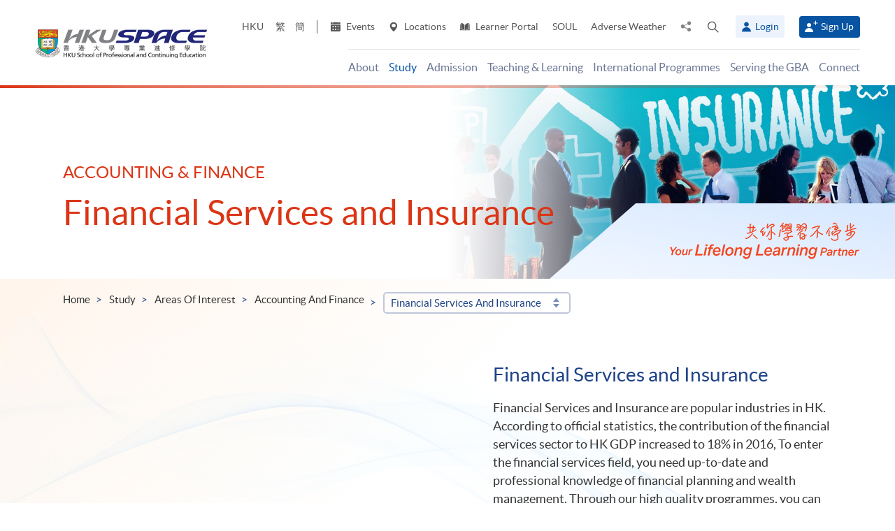

--- FILE ---
content_type: text/html; charset=utf-8
request_url: https://www.hkuspace.hku.hk/interest/accounting-and-finance/financial-services-and-insurance
body_size: 28793
content:
<!DOCTYPE html>
<!--[if lt IE 7]>      <html class="no-js lt-ie9 lt-ie8 lt-ie7" lang="en"> <![endif]-->
<!--[if IE 7]>         <html class="no-js lt-ie9 lt-ie8" lang="en"> <![endif]-->
<!--[if IE 8]>         <html class="no-js lt-ie9" lang="en"> <![endif]-->
<!--[if gt IE 8]><!--> <html class="no-js lang-en" lang="en"> <!--<![endif]-->
<head>
    <meta charset="utf-8">
    <meta name="viewport" content="width=device-width, initial-scale=1, user-scalable=0">
        <link rel="canonical" href="https://hkuspace.hku.hk/interest/accounting-and-finance/financial-services-and-insurance" />
    <link rel="apple-touch-icon" sizes="57x57" href="/assets/img/apple-touch-icon-57x57.png">
    <link rel="apple-touch-icon" sizes="60x60" href="/assets/img/apple-touch-icon-60x60.png">
    <link rel="apple-touch-icon" sizes="72x72" href="/assets/img/apple-touch-icon-72x72.png">
    <link rel="apple-touch-icon" sizes="76x76" href="/assets/img/apple-touch-icon-76x76.png">
    <link rel="apple-touch-icon" sizes="114x114" href="/assets/img/apple-touch-icon-114x114.png">
    <link rel="apple-touch-icon" sizes="120x120" href="/assets/img/apple-touch-icon-120x120.png">
    <link rel="apple-touch-icon" sizes="144x144" href="/assets/img/apple-touch-icon-144x144.png">
    <link rel="apple-touch-icon" sizes="152x152" href="/assets/img/apple-touch-icon-152x152.png">
    <link rel="apple-touch-icon" sizes="180x180" href="/assets/img/apple-touch-icon-180x180.png">
    <link rel="icon" type="image/png" href="/assets/img/favicon-32x32.png" sizes="32x32">
    <link rel="icon" type="image/png" href="/assets/img/android-chrome-192x192.png" sizes="192x192">
    <link rel="icon" type="image/png" href="/assets/img/favicon-96x96.png" sizes="96x96">
    <link rel="icon" type="image/png" href="/assets/img/favicon-16x16.png" sizes="16x16">
    <link rel="manifest" href="/assets/img/manifest.json">
    <link rel="shortcut icon" href="/assets/img/favicon.ico">
    <meta name="msapplication-TileColor" content="#da532c">
    <meta name="msapplication-TileImage" content="/assets/img/mstile-144x144.png">
    <meta name="msapplication-config" content="/assets/img/browserconfig.xml">
    <base href="//www.hkuspace.hku.hk/" />
<!--[if lt IE 10]>
<script src="/assets/js/theorigo/base_href_fix.js" type="text/javascript"></script>
<![endif]-->
    <title>Financial Services and Insurance Programmes and Short Courses - HKU SPACE. Explore our list of programmes for part-time and full-time.</title>
    <meta name="keywords" content="HKU SPACE, Financial Services and Insurance Programmes, Short Courses, part-time programmes, full-time programmes">
	<meta name="description" content="HKU SPACE offers Financial Services and Insurance Programmes &amp; Short Courses. Explore our list of programmes for part-time and full-time.">
	        <link rel="stylesheet" href="/assets/css/common.css?1767749161">
	<link rel="stylesheet" href="/assets/css/content.css?1767749161">
	<link rel="stylesheet" href="/assets/css/responsive.css?1767749161">
	<link rel="stylesheet" href="/assets/css/enhancement.css?1767749161">
	<link rel="stylesheet" href="/assets/css/print.css?1767749161" media="print" >
	    
                <script src="/assets/js/lib/default.min.js"></script><script>var pre_breadcrumb_for_ga = "";</script><script>var breadcrumb_for_ga = "Study &gt; Areas of Interest &gt; Accounting and Finance &gt; Financial Services and Insurance";</script><script>let popupCounts = {"newuser":2,"returnuser":2};</script>        <!--[if lt IE 9]>
    <script src="/assets/js/lib/html5shiv.min.js" type="text/javascript"></script>
    <![endif]-->
    <!-- Google Analytics -->
<script>
(function(i,s,o,g,r,a,m){i['GoogleAnalyticsObject']=r;i[r]=i[r]||function(){
(i[r].q=i[r].q||[]).push(arguments)},i[r].l=1*new Date();a=s.createElement(o),
m=s.getElementsByTagName(o)[0];a.async=1;a.src=g;m.parentNode.insertBefore(a,m)
})(window,document,'script','//www.google-analytics.com/analytics.js','ga');
ga('create', 'UA-11856034-2', 'auto', {'name': 'tracker0'});
ga('tracker0.send', 'pageview');
ga('create', 'UA-11856034-1', 'auto', {'name': 'tracker1'});
ga('tracker1.send', 'pageview');
window.dataLayer = window.dataLayer || [];
</script>
    <!-- Google Tag Manager -->
<script>(function(w,d,s,l,i){w[l]=w[l]||[];w[l].push({'gtm.start':
new Date().getTime(),event:'gtm.js'});var f=d.getElementsByTagName(s)[0],
j=d.createElement(s),dl=l!='dataLayer'?'&l='+l:'';j.async=true;j.src=
'https://www.googletagmanager.com/gtm.js?id='+i+dl;f.parentNode.insertBefore(j,f);
})(window,document,'script','dataLayer','GTM-524VN9M');</script>
<!-- End Google Tag Manager -->

<!-- Start of XMO Site-wide Tag -->
<script type="text/javascript">
(function(){
var script0 = document.createElement("script");
script0.src = "//j02.optimix.asia/events/opxLoader.js";
script0.type = "text/javascript";
script0.async = "async";
document.getElementsByTagName("head")[0].appendChild(script0);
var opxUid='0';
var opxcounter='1';
var opxClientID='5003';
var opxParams="opxvrsn=ut;opxUid="+opxUid+";"+"opxClientID="+opxClientID+";"+"opxcounter="+opxcounter+";";
if (script0.readyState) {
  script0.onreadystatechange = function() {
    if (script0.readyState == "loaded" || script0.readyState == "complete") {
      opxLoad("//e02.optimix.asia", opxParams);
    }
  };
} else {
  script0.onload = function () {
    opxLoad("//e02.optimix.asia", opxParams);
  };
}
})();
</script>
<!-- End of XMO Site-wide Tag  -->

<!-- Start of IDM Global site tag (gtag.js) - AdWords: 783600304 -->
<script async src="https://www.googletagmanager.com/gtag/js?id=AW-783600304"></script>
<script>
  window.dataLayer = window.dataLayer || [];
  function gtag(){dataLayer.push(arguments);}
  gtag('js', new Date());

  gtag('config', 'AW-783600304');
  gtag('event', 'page_view', {
    'send_to': 'AW-783600304',
    'user_id': 'replace with value'
  });
</script>


<script>
  (function(i,s,o,g,r,a,m){i['GoogleAnalyticsObject']=r;i[r]=i[r]||function(){
  (i[r].q=i[r].q||[]).push(arguments)},i[r].l=1*new Date();a=s.createElement(o),
  m=s.getElementsByTagName(o)[0];a.async=1;a.src=g;m.parentNode.insertBefore(a,m)
  })(window,document,'script','https://www.google-analytics.com/analytics.js','ga');

  ga('create', 'UA-89132013-1', 'auto');
  ga('send', 'pageview');
</script>

<script type="text/javascript" id="DoubleClickFloodlightTag">
//<![CDATA[

function FLOOD1(type, cat, u1) {
        var axel = Math.random()+"";
        var a = axel * 10000000000000000;
        var flDiv=document.body.appendChild(document.createElement("div"));
        flDiv.setAttribute("id","DCLK_FLDiv1");
        flDiv.style.position="absolute";
        flDiv.style.top="0";
        flDiv.style.left="0";
        flDiv.style.width="1px";
        flDiv.style.height="1px";
        flDiv.style.display="none";
        flDiv.innerHTML='<iframe id="DCLK_FLIframe1" src="https://ad.doubleclick.net/ddm/activity/src=8133726;type=' + type + ';cat=' + cat + ';ord=' + a + '?" width="1" height="1" frameborder="0"><\/iframe>';
}
//]]>
</script>

<!-- 
Start of global snippet: Please do not remove
Alumni Week - Running Stone Talk
-->
<!-- Global site tag (gtag.js) - Google Marketing Platform -->
<script async src="https://www.googletagmanager.com/gtag/js?id=DC-8133726"></script>
<script>
  window.dataLayer = window.dataLayer || [];
  function gtag(){dataLayer.push(arguments);}
  gtag('js', new Date());

  gtag('config', 'DC-8133726');
</script>
<!-- End of global snippet: Please do not remove -->

<!-- Global site tag (gtag.js) - Google Ads: 780898918 -->
<script async src="https://www.googletagmanager.com/gtag/js?id=AW-780898918"></script>
<script>
  window.dataLayer = window.dataLayer || [];
  function gtag(){dataLayer.push(arguments);}
  gtag('js', new Date());

  gtag('config', 'AW-780898918');
</script>

<!-- Global site tag (gtag.js) - Google Ads: 754084135 -->
<script async src="https://www.googletagmanager.com/gtag/js?id=AW-754084135"></script>
<script>
  window.dataLayer = window.dataLayer || [];
  function gtag(){dataLayer.push(arguments);}
  gtag('js', new Date());

  gtag('config', 'AW-754084135');
</script>

<!-- Matomo -->
<script>
  var _paq = window._paq = window._paq || [];
  /* tracker methods like "setCustomDimension" should be called before "trackPageView" */
  _paq.push(['trackPageView']);
  _paq.push(['enableLinkTracking']);
  (function() {
    var u="//matomo.hkuspace.hku.hk/";
    _paq.push(['setTrackerUrl', u+'matomo.php']);
    _paq.push(['setSiteId', '2']);
    var d=document, g=d.createElement('script'), s=d.getElementsByTagName('script')[0];
    g.async=true; g.src=u+'matomo.js'; s.parentNode.insertBefore(g,s);
  })();
</script>
<!-- End Matomo Code -->
    <noscript>
        <style>
            [data-aos] {
            visibility: visible !important;
            opacity: 1 !important;
            transform: none !important;
            }
        </style>
    </noscript>
    <script type="application/ld+json">
        {
            "@context": "https://schema.org",
            "@type": "WebSite",
            "name": "HKU SPACE",
            "url": "https://www.hkuspace.hku.hk/"
        }
    </script>
<script>
var _hmt = _hmt || [];
(function() {
  var hm = document.createElement("script");
  hm.src = "https://hm.baidu.com/hm.js?e00a1b5797538717b76c24c56fe98d1a";
  var s = document.getElementsByTagName("script")[0];
  s.parentNode.insertBefore(hm, s);
})();
</script>
</head>
<body class="lang-en">
<!-- Google Code for Remarketing Tag -->
<!--------------------------------------------------
Remarketing tags may not be associated with personally identifiable information or placed on pages related to sensitive categories. See more information and instructions on how to setup the tag on: http://google.com/ads/remarketingsetup
--------------------------------------------------->
<script type="text/javascript">
/* <![CDATA[ */
var google_conversion_id = 865491948;
var google_custom_params = window.google_tag_params;
var google_remarketing_only = true;
/* ]]> */
</script>
<script type="text/javascript" src="//www.googleadservices.com/pagead/conversion.js">
</script>
<noscript>
<div style="display:inline;">
<img height="1" width="1" style="border-style:none;" alt="" src="//googleads.g.doubleclick.net/pagead/viewthroughconversion/865491948/?guid=ON&amp;script=0"/>
</div>
</noscript>

<!-- Google Tag Manager (noscript) -->
<noscript><iframe src="https://www.googletagmanager.com/ns.html?id=GTM-524VN9M"
height="0" width="0" style="display:none;visibility:hidden"></iframe></noscript>
<!-- End Google Tag Manager (noscript) -->
<div class="wrapper">
  <a class="sr-only sr-only-focusable" id="skip" href="/interest/accounting-and-finance/financial-services-and-insurance#main">Skip to main content</a>

  
<!-- Header Start -->
<header class="page-head">

	<div class="container-em clearfix">
    <div class="page-head__wrapper">
      <div class="page-head__left">
        <a class="logo" href="">
          <img src="/assets/img/hkuspace-logo-1x.png" srcset="/assets/img/hkuspace-logo-2x.png 2x, /assets/img/hkuspace-logo-3x.png 3x" alt="HKU SPACE" loading="lazy">
        </a>
      </div>

      <div class="page-head__right">
        <ul class="tools reset-list">
          <li class="tools__item tool-hku">
            <a href="https://www.hku.hk/" target="_blank">HKU</a>
          </li>
                  <li class="tools__item tool-lang">
            <a class="lang" lang="zh-HK" href="/cht/interest/accounting-and-finance/financial-services-and-insurance/" title="Traditional Chinese">繁</a>          </li>
                  <li class="tools__item tool-lang">
            <a class="lang" lang="zh-CN" href="/sc/interest/accounting-and-finance/financial-services-and-insurance/" title="Simplified Chinese">簡</a>          </li>
        
          <li class="tools__item tool-ico-link">
            <a href="event" target="_blank" class="tools__link"><span class="ico ico--calendar-2" aria-hidden="true"></span> Events</a><a href="learning-centre"  class="tools__link"><span class="ico ico--location-pin" aria-hidden="true"></span> Locations</a><a href="https://learner.hkuspace.hku.hk/"  class="tools__link"><span class="ico ico--open-book" aria-hidden="true"></span> Learner Portal</a><a href="https://soul2.hkuspace.hku.hk/gateway/login.php"  class="tools__link">SOUL</a><a href="/special-weather"  class="tools__link">Adverse Weather</a>          </li>
          
          <li class="tool-share">
            <a class="js-share icon-share" href="javascript:;">
              <span class="sr-only">Share to</span>
            </a>
            <div class="share-area">
              <ul class="reset-list">
                <li><a class="share-fb" href="/interest/accounting-and-finance/financial-services-and-insurance#" data-media="facebook">Facebook</a></li>
                <li><a class="share-linkin" href="/interest/accounting-and-finance/financial-services-and-insurance#" data-media="linkedin">Linkedin</a></li>
                <li><a class="share-whatsapp" href="/interest/accounting-and-finance/financial-services-and-insurance#" data-media="whatsapp" >WhatsApp</a></li>
                <li><a class="share-youtube" href="https://www.youtube.com/channel/UCiO_SnHbY208mc4aYtl-4ww" target="_blank" data-media="youtube">Youtube</a></li>
                <li><a class="share-mail" href="/interest/accounting-and-finance/financial-services-and-insurance#" data-media="email">Email</a></li>
              </ul>
            </div>
          </li>
          <li class="tool-search bs-dropdown">
            <a class="js-search ico ico--search-2 tool-search__btn" id="label-search" data-toggle="dropdown" role="button" aria-haspopup="true" aria-expanded="false" href="javascript:;">
              <span class="sr-only">Open search panel</span>
            </a>
            <div class="dropdown-menu dropdown-search-form container" aria-labelledby="label-search">
              <div class="search-option">
               <input id="search_type_programme" type="radio" name="search-type" value="programme" checked>
               <label for="search_type_programme">Programme</label>
               <input id="search_type_website" type="radio" name="search-type" value="website">
               <label for="search_type_website">Website</label>
              </div>
    
              <form class="search-form search_type_programme-form" method="get" action="/programme/search">
                <label for="keyword-input" class="sr-only">Search keyword / course code</label>
                <span class="search-box-container">
                  <input class="search-box typeahead no-tagsinput" id="keyword-input" type="text" name="q" placeholder="Interest, keyword, course code..." data-url="/suggest/keyword">
                </span>
                <button class="btn-search icon-big-search" type="submit">
                  <span class="sr-only">Search</span>
                </button>
              </form>
    
              <form class="search-form search_type_website-form" method="get" action="/search">
                <label for="all-search" class="sr-only">Search the site</label>
                <span class="search-box-container">
                  <input class="search-box" id="all-search" type="text" name="q" placeholder="Site search" data-url="/suggest/keyword" title="Site search">
                </span>
                <button class="btn-search icon-big-search" type="submit">
                  <span class="sr-only">Search</span>
                </button>
              </form>
    
              <a class="icon-cross" href="javascript:;"><span class="sr-only">Close search panel</span></a>
            </div>
          </li>
                  <li class="tools__member">
            <button type="button" class="member-btn member-btn--skyblue" data-toggle="modal" data-target="#modalLogin">
              <span class="ico ico--member"></span>
              Login            </button>
          </li>
          <li class="tools__member">
            <a href="/user/register" class="member-btn member-btn--blue">
            <span class="ico ico--sign-up"></span>
            Sign Up            </a>
          </li>
                </ul>
    
        <nav class="main-menu-container hidden-xs hidden-sm">
          <ul class="main-menu_list lv1"><li class="main-menu_item lv1 has-sub menu-discover" ><a class="js-ga-event main-menu_link lv1" href="/discover"  data-ga-event="Menu|click|About"><span class="main-menu_text lv1">About</span></a><div class="dropdown-nav"><div class="col-menu col-menu-3"><ul class="main-menu_list lv2"><li class="main-menu_item lv2 has-sub" ><span class="main-menu_link lv2" ><span class="main-menu_text lv2">About</span></span><ul class="main-menu_list lv3"><li class="main-menu_item lv3" ><a class="js-ga-event main-menu_link lv3" href="/discover/about/introducing-hku-space"  data-ga-event="Menu|click|About > About > Introducing HKU SPACE"><span class="main-menu_text lv3">Introducing HKU SPACE</span></a></li><li class="main-menu_item lv3" ><a class="js-ga-event main-menu_link lv3" href="/discover/about/vision-mission"  data-ga-event="Menu|click|About > About > Vision &amp; Mission"><span class="main-menu_text lv3">Vision &amp; Mission</span></a></li><li class="main-menu_item lv3" ><a class="js-ga-event main-menu_link lv3" href="/discover/about/hku-space-strategic-plan-2025-2030"  data-ga-event="Menu|click|About > About > Strategic Plan 2025-2030"><span class="main-menu_text lv3">Strategic Plan 2025-2030</span></a></li><li class="main-menu_item lv3" ><a class="js-ga-event main-menu_link lv3" href="/milestones"  data-ga-event="Menu|click|About > About > Milestones"><span class="main-menu_text lv3">Milestones</span></a></li><li class="main-menu_item lv3" ><a class="js-ga-event main-menu_link lv3" href="/discover/about/governance"  data-ga-event="Menu|click|About > About > Governance"><span class="main-menu_text lv3">Governance</span></a></li><li class="main-menu_item lv3" ><a class="js-ga-event main-menu_link lv3" href="/discover/about/colleges-institute-centres"  data-ga-event="Menu|click|About > About > Colleges &amp; Institute"><span class="main-menu_text lv3">Colleges &amp; Institute</span></a></li><li class="main-menu_item lv3" ><a class="js-ga-event main-menu_link lv3" href="/collection/gba/hku-space-mainland-affairs-office"  data-ga-event="Menu|click|About > About > Mainland Affairs Office"><span class="main-menu_text lv3">Mainland Affairs Office</span></a></li><li class="main-menu_item lv3" ><a class="js-ga-event main-menu_link lv3" href="/discover/about/facts-figures"  data-ga-event="Menu|click|About > About > Facts &amp; Figures"><span class="main-menu_text lv3">Facts &amp; Figures</span></a></li><li class="main-menu_item lv3" ><a class="js-ga-event main-menu_link lv3" href="/discover/about/awards-achievements"  data-ga-event="Menu|click|About > About > Awards &amp; Achievements"><span class="main-menu_text lv3">Awards &amp; Achievements</span></a></li><li class="main-menu_item lv3" ><a class="js-ga-event main-menu_link lv3" href="/about-us/people"  data-ga-event="Menu|click|About > About > People"><span class="main-menu_text lv3">People</span></a></li><li class="main-menu_item lv3" ><a class="js-ga-event main-menu_link lv3" href="/school-publications"  data-ga-event="Menu|click|About > About > School Publications"><span class="main-menu_text lv3">School Publications</span></a></li><li class="main-menu_item lv3" ><a class="js-ga-event main-menu_link lv3" href="/discover/about/corporate-video"  data-ga-event="Menu|click|About > About > Corporate Video"><span class="main-menu_text lv3">Corporate Video</span></a></li><li class="main-menu_item lv3" ><a class="js-ga-event main-menu_link lv3" href="https://hkuspace.hku.hk/60/" target="_blank"  data-ga-event="Menu|click|About > About > 60th Anniversary"><span class="main-menu_text lv3">60th Anniversary</span></a></li></ul></li></ul><ul class="main-menu_list lv2"><li class="main-menu_item lv2 has-sub" ><span class="main-menu_link lv2" ><span class="main-menu_text lv2">What's Happening</span></span><ul class="main-menu_list lv3"><li class="main-menu_item lv3" ><a class="js-ga-event main-menu_link lv3" href="/news"  data-ga-event="Menu|click|About > What's Happening > News"><span class="main-menu_text lv3">News</span></a></li><li class="main-menu_item lv3" ><a class="js-ga-event main-menu_link lv3" href="/event"  data-ga-event="Menu|click|About > What's Happening > Events"><span class="main-menu_text lv3">Events</span></a></li><li class="main-menu_item lv3" ><a class="js-ga-event main-menu_link lv3" href="/media-coverage"  data-ga-event="Menu|click|About > What's Happening > Media Coverage"><span class="main-menu_text lv3">Media Coverage</span></a></li><li class="main-menu_item lv3" ><a class="js-ga-event main-menu_link lv3" href="/newsletter"  data-ga-event="Menu|click|About > What's Happening > Newsletter"><span class="main-menu_text lv3">Newsletter</span></a></li><li class="main-menu_item lv3" ><a class="js-ga-event main-menu_link lv3" href="/fellowship"  data-ga-event="Menu|click|About > What's Happening > Honorary Fellowship"><span class="main-menu_text lv3">Honorary Fellowship</span></a></li><li class="main-menu_item lv3" ><a class="js-ga-event main-menu_link lv3" href="https://www.youtube.com/channel/UCiO_SnHbY208mc4aYtl-4ww"  data-ga-event="Menu|click|About > What's Happening > Video Gallery"><span class="main-menu_text lv3">Video Gallery</span></a></li></ul></li><li class="main-menu_item lv2 discover-last has-sub" ><span class="main-menu_link lv2" ><span class="main-menu_text lv2">Life at HKU SPACE</span></span><ul class="main-menu_list lv3"><li class="main-menu_item lv3" ><a class="js-ga-event main-menu_link lv3" href="/memorabilia"  data-ga-event="Menu|click|About > Life at HKU SPACE > Memorabilia"><span class="main-menu_text lv3">Memorabilia</span></a></li><li class="main-menu_item lv3" ><a class="js-ga-event main-menu_link lv3" href="/our-stories"  data-ga-event="Menu|click|About > Life at HKU SPACE > Our Stories"><span class="main-menu_text lv3">Our Stories</span></a></li></ul></li></ul><ul class="main-menu_list lv2"><li class="main-menu_item lv2 has-sub" ><span class="main-menu_link lv2" ><span class="main-menu_text lv2">Clinics</span></span><ul class="main-menu_list lv3"><li class="main-menu_item lv3" ><a class="js-ga-event main-menu_link lv3" href="/chinese-medicine-clinics"  data-ga-event="Menu|click|About > Clinics > Chinese Medicine Clinics"><span class="main-menu_text lv3">Chinese Medicine Clinics</span></a></li><li class="main-menu_item lv3" ><a class="js-ga-event main-menu_link lv3" href="/dietetic-clinic-for-teaching-and-research"  data-ga-event="Menu|click|About > Clinics > Dietetic Clinic for Teaching and Research"><span class="main-menu_text lv3">Dietetic Clinic for Teaching and Research</span></a></li></ul></li></ul></div></div></li><li class="main-menu_item lv1 selected has-sub menu-study" ><a class="js-ga-event main-menu_link lv1" href="/study"  data-ga-event="Menu|click|Study"><span class="main-menu_text lv1">Study</span></a><div class="dropdown-nav"><div class="menu-custom"><div class="menu-custom-left"><p class="menu-custom-title hidden-xs hidden-sm">Study</p><div class="menu-custom-desc">Study of your choice. Choose your mode. Set your pace.</div></div><div class="menu-custom-right"><div class="menu-custom-right-layer hidden-xs hidden-sm"></div><ul class="main-menu_list lv2"><li class="main-menu_item lv2 has-sub" ><a class="js-ga-event main-menu_link lv2" href="https://hkuspace.hku.hk/programme"  data-ga-event="Menu|click|Study > Programme Types"><span class="main-menu_text lv2">Programme Types</span></a><div class="main-menu_lv3-box"><ul class="main-menu_list lv3"><li class="main-menu_item lv3 has-sub" ><a class="js-ga-event main-menu_link lv3" href="/programme"  data-ga-event="Menu|click|Study > Programme Types > Part-time Programmes"><span class="main-menu_text lv3">Part-time Programmes</span></a><ul class="main-menu_list lv4"><li class="main-menu_item lv4" ><a class="js-ga-event main-menu_link lv4" href="/programme/part-time/doctoral"  data-ga-event="Menu|click|Study > Programme Types > Part-time Programmes > Doctoral"><span class="main-menu_text lv4">Doctoral</span></a></li><li class="main-menu_item lv4" ><a class="js-ga-event main-menu_link lv4" href="/programme/part-time/master"  data-ga-event="Menu|click|Study > Programme Types > Part-time Programmes > Master"><span class="main-menu_text lv4">Master</span></a></li><li class="main-menu_item lv4" ><a class="js-ga-event main-menu_link lv4" href="/programme/part-time/postgraduates"  data-ga-event="Menu|click|Study > Programme Types > Part-time Programmes > Postgraduate Diploma / Certificate"><span class="main-menu_text lv4">Postgraduate Diploma / Certificate</span></a></li><li class="main-menu_item lv4" ><a class="js-ga-event main-menu_link lv4" href="/programme/part-time/bachelor"  data-ga-event="Menu|click|Study > Programme Types > Part-time Programmes > Bachelor"><span class="main-menu_text lv4">Bachelor</span></a></li><li class="main-menu_item lv4" ><a class="js-ga-event main-menu_link lv4" href="/programme/part-time/certificate-and-diploma"  data-ga-event="Menu|click|Study > Programme Types > Part-time Programmes > Certificate &amp; Diploma"><span class="main-menu_text lv4">Certificate &amp; Diploma</span></a></li><li class="main-menu_item lv4 submenu_lv4" ><a class="js-ga-event main-menu_link lv4" href="/programme/part-time/short-courses"  data-ga-event="Menu|click|Study > Programme Types > Part-time Programmes > Short Courses"><span class="main-menu_text lv4">Short Courses</span></a><ul class="main-menu_list lv5"><li class="main-menu_item lv5" ><a class="js-ga-event main-menu_link lv5" href="/programme/part-time/short-courses/leisure-and-cultural"  data-ga-event="Menu|click|Study > Programme Types > Part-time Programmes > Short Courses > Leisure and Cultural"><span class="main-menu_text lv5">Leisure and Cultural</span></a></li><li class="main-menu_item lv5" ><a class="js-ga-event main-menu_link lv5" href="/programme/part-time/short-courses/examination-preparation"  data-ga-event="Menu|click|Study > Programme Types > Part-time Programmes > Short Courses > Examination Preparation"><span class="main-menu_text lv5">Examination Preparation</span></a></li><li class="main-menu_item lv5" ><a class="js-ga-event main-menu_link lv5" href="/programme/part-time/short-courses/career-advancement"  data-ga-event="Menu|click|Study > Programme Types > Part-time Programmes > Short Courses > Career Advancement"><span class="main-menu_text lv5">Career Advancement</span></a></li></ul></li><li class="main-menu_item lv4" ><a class="js-ga-event main-menu_link lv4" href="/business"  data-ga-event="Menu|click|Study > Programme Types > Part-time Programmes > Business"><span class="main-menu_text lv4">Business</span></a></li><li class="main-menu_item lv4" ><a class="js-ga-event main-menu_link lv4" href="/humanities-languages-law"  data-ga-event="Menu|click|Study > Programme Types > Part-time Programmes > Humanities, Languages &amp; Law"><span class="main-menu_text lv4">Humanities, Languages &amp; Law</span></a></li><li class="main-menu_item lv4" ><a class="js-ga-event main-menu_link lv4" href="/life-sciences-and-technology"  data-ga-event="Menu|click|Study > Programme Types > Part-time Programmes > Life Sciences &amp; Technology"><span class="main-menu_text lv4">Life Sciences &amp; Technology</span></a></li></ul></li><li class="main-menu_item lv3 has-sub" ><a class="js-ga-event main-menu_link lv3" href="/programme/full-time"  data-ga-event="Menu|click|Study > Programme Types > Full-time Programmes"><span class="main-menu_text lv3">Full-time Programmes</span></a><ul class="main-menu_list lv4"><li class="main-menu_item lv4" ><a class="js-ga-event main-menu_link lv4" href="/programme/full-time/master"  data-ga-event="Menu|click|Study > Programme Types > Full-time Programmes > Master"><span class="main-menu_text lv4">Master</span></a></li><li class="main-menu_item lv4" ><a class="js-ga-event main-menu_link lv4" href="/programme/full-time/postgraduates"  data-ga-event="Menu|click|Study > Programme Types > Full-time Programmes > Postgraduate"><span class="main-menu_text lv4">Postgraduate</span></a></li><li class="main-menu_item lv4" ><a class="js-ga-event main-menu_link lv4" href="/programme/full-time/bachelor"  data-ga-event="Menu|click|Study > Programme Types > Full-time Programmes > Bachelor"><span class="main-menu_text lv4">Bachelor</span></a></li><li class="main-menu_item lv4" ><a class="js-ga-event main-menu_link lv4" href="/programme/full-time/sub-degree"  data-ga-event="Menu|click|Study > Programme Types > Full-time Programmes > Sub-degree"><span class="main-menu_text lv4">Sub-degree</span></a></li><li class="main-menu_item lv4" ><a class="js-ga-event main-menu_link lv4" href="/programme/full-time/certificate-and-diploma"  data-ga-event="Menu|click|Study > Programme Types > Full-time Programmes > Certificate &amp; Diploma"><span class="main-menu_text lv4">Certificate &amp; Diploma</span></a></li><li class="main-menu_item lv4" ><a class="js-ga-event main-menu_link lv4" href="http://hkuspace.hku.hk/ic" target="_blank"  data-ga-event="Menu|click|Study > Programme Types > Full-time Programmes > HKU SPACE International College"><span class="main-menu_text lv4">HKU SPACE International College</span></a></li><li class="main-menu_item lv4" ><a class="js-ga-event main-menu_link lv4" href="https://hkuspace.hku.hk/cc/" target="_blank"  data-ga-event="Menu|click|Study > Programme Types > Full-time Programmes > HKU SPACE Community College"><span class="main-menu_text lv4">HKU SPACE Community College</span></a></li><li class="main-menu_item lv4" ><a class="js-ga-event main-menu_link lv4" href="http://hkuspace-plk.hku.hk/" target="_blank"  data-ga-event="Menu|click|Study > Programme Types > Full-time Programmes > HKU SPACE Po Leung Kuk Stanley Ho Community College"><span class="main-menu_text lv4">HKU SPACE Po Leung Kuk Stanley Ho Community College</span></a></li></ul></li></ul></div></li><li class="main-menu_item lv2 selected has-sub" ><a class="js-ga-event main-menu_link lv2" href="/interest"  data-ga-event="Menu|click|Study > Areas of Interest"><span class="main-menu_text lv2">Areas of Interest</span></a><div class="main-menu_lv3-box"><ul class="main-menu_list lv3"><li class="main-menu_item lv3 selected has-sub" ><a class="js-ga-event main-menu_link lv3" href="/interest/accounting-and-finance"  data-ga-event="Menu|click|Study > Areas of Interest > Accounting and Finance"><span class="main-menu_text lv3">Accounting and Finance</span></a><ul class="main-menu_list lv4"><li class="main-menu_item lv4" ><a class="js-ga-event main-menu_link lv4" href="/interest/accounting-and-finance/accounting"  data-ga-event="Menu|click|Study > Areas of Interest > Accounting and Finance > Accounting"><span class="main-menu_text lv4">Accounting</span></a></li><li class="main-menu_item lv4" ><a class="js-ga-event main-menu_link lv4" href="/interest/accounting-and-finance/accounting-examination-preparatory-programme"  data-ga-event="Menu|click|Study > Areas of Interest > Accounting and Finance > Accounting Examination Preparatory Programme"><span class="main-menu_text lv4">Accounting Examination Preparatory Programme</span></a></li><li class="main-menu_item lv4" ><a class="js-ga-event main-menu_link lv4" href="/interest/accounting-and-finance/corporate-administration-and-governance"  data-ga-event="Menu|click|Study > Areas of Interest > Accounting and Finance > Corporate Administration and Governance"><span class="main-menu_text lv4">Corporate Administration and Governance</span></a></li><li class="main-menu_item lv4" ><a class="js-ga-event main-menu_link lv4" href="/interest/accounting-and-finance/economics"  data-ga-event="Menu|click|Study > Areas of Interest > Accounting and Finance > Economics"><span class="main-menu_text lv4">Economics</span></a></li><li class="main-menu_item lv4" ><a class="js-ga-event main-menu_link lv4" href="/interest/accounting-and-finance/environmental-social-and-governance"  data-ga-event="Menu|click|Study > Areas of Interest > Accounting and Finance > Environmental, Social and Governance"><span class="main-menu_text lv4">Environmental, Social and Governance</span></a></li><li class="main-menu_item lv4" ><a class="js-ga-event main-menu_link lv4" href="/interest/accounting-and-finance/external-and-internal-audit"  data-ga-event="Menu|click|Study > Areas of Interest > Accounting and Finance > External and Internal Audit"><span class="main-menu_text lv4">External and Internal Audit</span></a></li><li class="main-menu_item lv4" ><a class="js-ga-event main-menu_link lv4" href="/interest/accounting-and-finance/family-office"  data-ga-event="Menu|click|Study > Areas of Interest > Accounting and Finance > Family Office"><span class="main-menu_text lv4">Family Office</span></a></li><li class="main-menu_item lv4" ><a class="js-ga-event main-menu_link lv4" href="/interest/accounting-and-finance/finance-and-compliance"  data-ga-event="Menu|click|Study > Areas of Interest > Accounting and Finance > Finance and Compliance"><span class="main-menu_text lv4">Finance and Compliance</span></a></li><li class="main-menu_item lv4 selected" ><a class="js-ga-event main-menu_link lv4" href="/interest/accounting-and-finance/financial-services-and-insurance"  data-ga-event="Menu|click|Study > Areas of Interest > Accounting and Finance > Financial Services and Insurance"><span class="main-menu_text lv4">Financial Services and Insurance</span></a></li><li class="main-menu_item lv4" ><a class="js-ga-event main-menu_link lv4" href="/interest/accounting-and-finance/fintech-and-financial-analytics"  data-ga-event="Menu|click|Study > Areas of Interest > Accounting and Finance > FinTech and Financial Analytics"><span class="main-menu_text lv4">FinTech and Financial Analytics</span></a></li><li class="main-menu_item lv4" ><a class="js-ga-event main-menu_link lv4" href="/interest/accounting-and-finance/green-finance"  data-ga-event="Menu|click|Study > Areas of Interest > Accounting and Finance > Green Finance"><span class="main-menu_text lv4">Green Finance</span></a></li><li class="main-menu_item lv4" ><a class="js-ga-event main-menu_link lv4" href="/interest/accounting-and-finance/investment-management"  data-ga-event="Menu|click|Study > Areas of Interest > Accounting and Finance > Investment Management"><span class="main-menu_text lv4">Investment Management</span></a></li><li class="main-menu_item lv4" ><a class="js-ga-event main-menu_link lv4" href="/interest/accounting-and-finance/risk-management"  data-ga-event="Menu|click|Study > Areas of Interest > Accounting and Finance > Risk Management"><span class="main-menu_text lv4">Risk Management</span></a></li><li class="main-menu_item lv4" ><a class="js-ga-event main-menu_link lv4" href="/interest/accounting-and-finance/taxation-advisory"  data-ga-event="Menu|click|Study > Areas of Interest > Accounting and Finance > Taxation Advisory"><span class="main-menu_text lv4">Taxation Advisory</span></a></li></ul></li><li class="main-menu_item lv3 has-sub" ><a class="js-ga-event main-menu_link lv3" href="/interest/architecture-environment-and-housing"  data-ga-event="Menu|click|Study > Areas of Interest > Architecture, Environment and Housing"><span class="main-menu_text lv3">Architecture, Environment and Housing</span></a><ul class="main-menu_list lv4"><li class="main-menu_item lv4" ><a class="js-ga-event main-menu_link lv4" href="/interest/architecture-environment-and-housing/architecture"  data-ga-event="Menu|click|Study > Areas of Interest > Architecture, Environment and Housing > Architecture"><span class="main-menu_text lv4">Architecture</span></a></li><li class="main-menu_item lv4" ><a class="js-ga-event main-menu_link lv4" href="/interest/architecture-environment-and-housing/construction-safety-and-built-environment"  data-ga-event="Menu|click|Study > Areas of Interest > Architecture, Environment and Housing > Construction, Safety and Built Environment"><span class="main-menu_text lv4">Construction, Safety and Built Environment</span></a></li><li class="main-menu_item lv4" ><a class="js-ga-event main-menu_link lv4" href="/interest/architecture-environment-and-housing/digital-building-design"  data-ga-event="Menu|click|Study > Areas of Interest > Architecture, Environment and Housing > Digitial Building Design"><span class="main-menu_text lv4">Digitial Building Design</span></a></li><li class="main-menu_item lv4" ><a class="js-ga-event main-menu_link lv4" href="/interest/architecture-environment-and-housing/housing-and-property"  data-ga-event="Menu|click|Study > Areas of Interest > Architecture, Environment and Housing > Housing and Property"><span class="main-menu_text lv4">Housing and Property</span></a></li><li class="main-menu_item lv4" ><a class="js-ga-event main-menu_link lv4" href="/interest/architecture-environment-and-housing/heritage-conservation-and-management"  data-ga-event="Menu|click|Study > Areas of Interest > Architecture, Environment and Housing > Heritage Conservation and Management"><span class="main-menu_text lv4">Heritage Conservation and Management</span></a></li><li class="main-menu_item lv4" ><a class="js-ga-event main-menu_link lv4" href="/interest/architecture-environment-and-housing/alternative-dispute-resolution"  data-ga-event="Menu|click|Study > Areas of Interest > Architecture, Environment and Housing > Alternative Dispute Resolution"><span class="main-menu_text lv4">Alternative Dispute Resolution</span></a></li></ul></li><li class="main-menu_item lv3 has-sub" ><a class="js-ga-event main-menu_link lv3" href="/interest/arts-design-and-culture"  data-ga-event="Menu|click|Study > Areas of Interest > Arts, Design and Culture"><span class="main-menu_text lv3">Arts, Design and Culture</span></a><ul class="main-menu_list lv4"><li class="main-menu_item lv4" ><a class="js-ga-event main-menu_link lv4" href="/interest/arts-design-and-culture/arts-management"  data-ga-event="Menu|click|Study > Areas of Interest > Arts, Design and Culture > Arts Management"><span class="main-menu_text lv4">Arts Management</span></a></li><li class="main-menu_item lv4" ><a class="js-ga-event main-menu_link lv4" href="/interest/arts-design-and-culture/chinese-art"  data-ga-event="Menu|click|Study > Areas of Interest > Arts, Design and Culture > Chinese Art"><span class="main-menu_text lv4">Chinese Art</span></a></li><li class="main-menu_item lv4" ><a class="js-ga-event main-menu_link lv4" href="/interest/arts-design-and-culture/culture-and-philosophy"  data-ga-event="Menu|click|Study > Areas of Interest > Arts, Design and Culture > Culture and Philosophy"><span class="main-menu_text lv4">Culture and Philosophy</span></a></li><li class="main-menu_item lv4" ><a class="js-ga-event main-menu_link lv4" href="/interest/arts-design-and-culture/design"  data-ga-event="Menu|click|Study > Areas of Interest > Arts, Design and Culture > Design"><span class="main-menu_text lv4">Design</span></a></li><li class="main-menu_item lv4" ><a class="js-ga-event main-menu_link lv4" href="/interest/arts-design-and-culture/performing-arts"  data-ga-event="Menu|click|Study > Areas of Interest > Arts, Design and Culture > Performing Arts"><span class="main-menu_text lv4">Performing Arts</span></a></li><li class="main-menu_item lv4" ><a class="js-ga-event main-menu_link lv4" href="/interest/arts-design-and-culture/religion"  data-ga-event="Menu|click|Study > Areas of Interest > Arts, Design and Culture > Religion"><span class="main-menu_text lv4">Religion</span></a></li><li class="main-menu_item lv4" ><a class="js-ga-event main-menu_link lv4" href="/interest/arts-design-and-culture/western-art"  data-ga-event="Menu|click|Study > Areas of Interest > Arts, Design and Culture > Western Art"><span class="main-menu_text lv4">Western Art</span></a></li></ul></li><li class="main-menu_item lv3 has-sub" ><a class="js-ga-event main-menu_link lv3" href="/interest/aviation-transport-logistics-and-supply-chain"  data-ga-event="Menu|click|Study > Areas of Interest > Aviation, Transport, Logistics and Supply Chain"><span class="main-menu_text lv3">Aviation, Transport, Logistics and Supply Chain</span></a><ul class="main-menu_list lv4"><li class="main-menu_item lv4" ><a class="js-ga-event main-menu_link lv4" href="/interest/aviation-transport-logistics-and-supply-chain/aviation-operations-and-management"  data-ga-event="Menu|click|Study > Areas of Interest > Aviation, Transport, Logistics and Supply Chain > Aviation Operations and Management"><span class="main-menu_text lv4">Aviation Operations and Management</span></a></li><li class="main-menu_item lv4" ><a class="js-ga-event main-menu_link lv4" href="/interest/aviation-transport-logistics-and-supply-chain/aviation-engineering-and-technology"  data-ga-event="Menu|click|Study > Areas of Interest > Aviation, Transport, Logistics and Supply Chain > Aviation Engineering and Technology"><span class="main-menu_text lv4">Aviation Engineering and Technology</span></a></li><li class="main-menu_item lv4" ><a class="js-ga-event main-menu_link lv4" href="/interest/aviation-transport-logistics-and-supply-chain/aviation-piloting"  data-ga-event="Menu|click|Study > Areas of Interest > Aviation, Transport, Logistics and Supply Chain > Aviation Piloting"><span class="main-menu_text lv4">Aviation Piloting</span></a></li><li class="main-menu_item lv4" ><a class="js-ga-event main-menu_link lv4" href="/interest/aviation-transport-logistics-and-supply-chain/aviation-services"  data-ga-event="Menu|click|Study > Areas of Interest > Aviation, Transport, Logistics and Supply Chain > Aviation Services"><span class="main-menu_text lv4">Aviation Services</span></a></li><li class="main-menu_item lv4" ><a class="js-ga-event main-menu_link lv4" href="/interest/aviation-transport-logistics-and-supply-chain/logistics-transport-and-supply-chain"  data-ga-event="Menu|click|Study > Areas of Interest > Aviation, Transport, Logistics and Supply Chain > Logistics, Transport and Supply Chain"><span class="main-menu_text lv4">Logistics, Transport and Supply Chain</span></a></li></ul></li><li class="main-menu_item lv3 has-sub" ><a class="js-ga-event main-menu_link lv3" href="/interest/business-and-management"  data-ga-event="Menu|click|Study > Areas of Interest > Business and Management"><span class="main-menu_text lv3">Business and Management</span></a><ul class="main-menu_list lv4"><li class="main-menu_item lv4" ><a class="js-ga-event main-menu_link lv4" href="/interest/business-and-management/business-and-logistics-management"  data-ga-event="Menu|click|Study > Areas of Interest > Business and Management > Business and Logistics Management"><span class="main-menu_text lv4">Business and Logistics Management</span></a></li><li class="main-menu_item lv4" ><a class="js-ga-event main-menu_link lv4" href="/interest/business-and-management/business-management-and-administration"  data-ga-event="Menu|click|Study > Areas of Interest > Business and Management > Business Management and Administration"><span class="main-menu_text lv4">Business Management and Administration</span></a></li><li class="main-menu_item lv4" ><a class="js-ga-event main-menu_link lv4" href="/interest/business-and-management/digital-business-management"  data-ga-event="Menu|click|Study > Areas of Interest > Business and Management > Digital Business Management"><span class="main-menu_text lv4">Digital Business Management</span></a></li><li class="main-menu_item lv4" ><a class="js-ga-event main-menu_link lv4" href="/interest/business-and-management/digital-transformation"  data-ga-event="Menu|click|Study > Areas of Interest > Business and Management > Digital Transformation"><span class="main-menu_text lv4">Digital Transformation</span></a></li><li class="main-menu_item lv4" ><a class="js-ga-event main-menu_link lv4" href="/interest/business-and-management/e-commerce-and-e-logistics"  data-ga-event="Menu|click|Study > Areas of Interest > Business and Management > e-Commerce and e-Logistics"><span class="main-menu_text lv4">e-Commerce and e-Logistics</span></a></li><li class="main-menu_item lv4" ><a class="js-ga-event main-menu_link lv4" href="/interest/business-and-management/international-management"  data-ga-event="Menu|click|Study > Areas of Interest > Business and Management > International Management"><span class="main-menu_text lv4">International Management</span></a></li><li class="main-menu_item lv4" ><a class="js-ga-event main-menu_link lv4" href="/interest/business-and-management/leadership-development"  data-ga-event="Menu|click|Study > Areas of Interest > Business and Management > Leadership Development"><span class="main-menu_text lv4">Leadership Development</span></a></li><li class="main-menu_item lv4" ><a class="js-ga-event main-menu_link lv4" href="/interest/business-and-management/maritime-management"  data-ga-event="Menu|click|Study > Areas of Interest > Business and Management > Maritime Management"><span class="main-menu_text lv4">Maritime Management</span></a></li><li class="main-menu_item lv4" ><a class="js-ga-event main-menu_link lv4" href="/interest/business-and-management/organisation-change-management"  data-ga-event="Menu|click|Study > Areas of Interest > Business and Management > Organisation Change Management"><span class="main-menu_text lv4">Organisation Change Management</span></a></li><li class="main-menu_item lv4" ><a class="js-ga-event main-menu_link lv4" href="/interest/business-and-management/project-management"  data-ga-event="Menu|click|Study > Areas of Interest > Business and Management > Project Management"><span class="main-menu_text lv4">Project Management</span></a></li><li class="main-menu_item lv4" ><a class="js-ga-event main-menu_link lv4" href="/interest/business-and-management/smart-procurement"  data-ga-event="Menu|click|Study > Areas of Interest > Business and Management > Smart Procurement"><span class="main-menu_text lv4">Smart Procurement</span></a></li><li class="main-menu_item lv4" ><a class="js-ga-event main-menu_link lv4" href="/interest/business-and-management/supply-chain"  data-ga-event="Menu|click|Study > Areas of Interest > Business and Management > Supply Chain"><span class="main-menu_text lv4">Supply Chain</span></a></li><li class="main-menu_item lv4" ><a class="js-ga-event main-menu_link lv4" href="/interest/business-and-management/workplace-and-business-psychology"  data-ga-event="Menu|click|Study > Areas of Interest > Business and Management > Workplace and Business Psychology"><span class="main-menu_text lv4">Workplace and Business Psychology</span></a></li></ul></li><li class="main-menu_item lv3 has-sub" ><a class="js-ga-event main-menu_link lv3" href="/interest/chinese-medicine"  data-ga-event="Menu|click|Study > Areas of Interest > Chinese Medicine"><span class="main-menu_text lv3">Chinese Medicine</span></a><ul class="main-menu_list lv4"><li class="main-menu_item lv4" ><a class="js-ga-event main-menu_link lv4" href="/interest/chinese-medicine/acupuncture-and-tui-na"  data-ga-event="Menu|click|Study > Areas of Interest > Chinese Medicine > Acupuncture and Tui-Na"><span class="main-menu_text lv4">Acupuncture and Tui-Na</span></a></li><li class="main-menu_item lv4" ><a class="js-ga-event main-menu_link lv4" href="/interest/chinese-medicine/chinese-medicine-health-maintenance"  data-ga-event="Menu|click|Study > Areas of Interest > Chinese Medicine > Chinese Medicine Health Maintenance"><span class="main-menu_text lv4">Chinese Medicine Health Maintenance</span></a></li><li class="main-menu_item lv4" ><a class="js-ga-event main-menu_link lv4" href="/interest/chinese-medicine/chinese-medicine-pharmaceutics"  data-ga-event="Menu|click|Study > Areas of Interest > Chinese Medicine > Chinese Medicine Pharmaceutics"><span class="main-menu_text lv4">Chinese Medicine Pharmaceutics</span></a></li><li class="main-menu_item lv4" ><a class="js-ga-event main-menu_link lv4" href="/interest/chinese-medicine/integrated-chinese-and-western-medicines"  data-ga-event="Menu|click|Study > Areas of Interest > Chinese Medicine > Integrated Chinese and Western Medicines"><span class="main-menu_text lv4">Integrated Chinese and Western Medicines</span></a></li><li class="main-menu_item lv4" ><a class="js-ga-event main-menu_link lv4" href="/interest/chinese-medicine/traditional-chinese-medicine"  data-ga-event="Menu|click|Study > Areas of Interest > Chinese Medicine > Traditional Chinese Medicine"><span class="main-menu_text lv4">Traditional Chinese Medicine</span></a></li></ul></li><li class="main-menu_item lv3 has-sub" ><a class="js-ga-event main-menu_link lv3" href="/interest/computing-and-data-science"  data-ga-event="Menu|click|Study > Areas of Interest > Computing and Data Science"><span class="main-menu_text lv3">Computing and Data Science</span></a><ul class="main-menu_list lv4"><li class="main-menu_item lv4" ><a class="js-ga-event main-menu_link lv4" href="/interest/computing-and-data-science/advanced-technology-and-computing"  data-ga-event="Menu|click|Study > Areas of Interest > Computing and Data Science > Advanced Technology and Computing"><span class="main-menu_text lv4">Advanced Technology and Computing</span></a></li><li class="main-menu_item lv4" ><a class="js-ga-event main-menu_link lv4" href="/interest/computing-and-data-science/cyber-security"  data-ga-event="Menu|click|Study > Areas of Interest > Computing and Data Science > Cyber Security"><span class="main-menu_text lv4">Cyber Security</span></a></li><li class="main-menu_item lv4" ><a class="js-ga-event main-menu_link lv4" href="/interest/computing-and-data-science/data-science"  data-ga-event="Menu|click|Study > Areas of Interest > Computing and Data Science > Data Science"><span class="main-menu_text lv4">Data Science</span></a></li><li class="main-menu_item lv4" ><a class="js-ga-event main-menu_link lv4" href="/interest/computing-and-data-science/digital-content-production"  data-ga-event="Menu|click|Study > Areas of Interest > Computing and Data Science > Digital Content Production"><span class="main-menu_text lv4">Digital Content Production</span></a></li><li class="main-menu_item lv4" ><a class="js-ga-event main-menu_link lv4" href="/interest/computing-and-data-science/esports-technology"  data-ga-event="Menu|click|Study > Areas of Interest > Computing and Data Science > eSports Technology"><span class="main-menu_text lv4">eSports Technology</span></a></li><li class="main-menu_item lv4" ><a class="js-ga-event main-menu_link lv4" href="/interest/computing-and-data-science/smart-wellness"  data-ga-event="Menu|click|Study > Areas of Interest > Computing and Data Science > Smart Wellness"><span class="main-menu_text lv4">Smart Wellness</span></a></li></ul></li><li class="main-menu_item lv3 has-sub" ><a class="js-ga-event main-menu_link lv3" href="/interest/engineering-and-science"  data-ga-event="Menu|click|Study > Areas of Interest > Engineering and Science"><span class="main-menu_text lv3">Engineering and Science</span></a><ul class="main-menu_list lv4"><li class="main-menu_item lv4" ><a class="js-ga-event main-menu_link lv4" href="/interest/engineering-and-science/engineering"  data-ga-event="Menu|click|Study > Areas of Interest > Engineering and Science > Engineering "><span class="main-menu_text lv4">Engineering </span></a></li><li class="main-menu_item lv4" ><a class="js-ga-event main-menu_link lv4" href="/interest/engineering-and-science/general-and-environmental-sciences"  data-ga-event="Menu|click|Study > Areas of Interest > Engineering and Science > General and Environmental Sciences"><span class="main-menu_text lv4">General and Environmental Sciences</span></a></li><li class="main-menu_item lv4" ><a class="js-ga-event main-menu_link lv4" href="/interest/engineering-and-science/green-technology-and-sustainability"  data-ga-event="Menu|click|Study > Areas of Interest > Engineering and Science > Green Technology and Sustainability"><span class="main-menu_text lv4">Green Technology and Sustainability</span></a></li><li class="main-menu_item lv4" ><a class="js-ga-event main-menu_link lv4" href="/interest/engineering-and-science/library-and-information-studies"  data-ga-event="Menu|click|Study > Areas of Interest > Engineering and Science > Library and Information Studies "><span class="main-menu_text lv4">Library and Information Studies </span></a></li><li class="main-menu_item lv4" ><a class="js-ga-event main-menu_link lv4" href="/interest/engineering-and-science/molecular-genomics"  data-ga-event="Menu|click|Study > Areas of Interest > Engineering and Science > Molecular Genomics"><span class="main-menu_text lv4">Molecular Genomics</span></a></li><li class="main-menu_item lv4" ><a class="js-ga-event main-menu_link lv4" href="/interest/engineering-and-science/statistics"  data-ga-event="Menu|click|Study > Areas of Interest > Engineering and Science > Statistics"><span class="main-menu_text lv4">Statistics</span></a></li></ul></li><li class="main-menu_item lv3 has-sub" ><a class="js-ga-event main-menu_link lv3" href="/interest/hospitality-and-lifestyle"  data-ga-event="Menu|click|Study > Areas of Interest > Hospitality and Lifestyle"><span class="main-menu_text lv3">Hospitality and Lifestyle</span></a><ul class="main-menu_list lv4"><li class="main-menu_item lv4" ><a class="js-ga-event main-menu_link lv4" href="/interest/hospitality-and-lifestyle/art-business"  data-ga-event="Menu|click|Study > Areas of Interest > Hospitality and Lifestyle > Art Business"><span class="main-menu_text lv4">Art Business</span></a></li><li class="main-menu_item lv4" ><a class="js-ga-event main-menu_link lv4" href="/interest/hospitality-and-lifestyle/business-and-live-entertainment-events"  data-ga-event="Menu|click|Study > Areas of Interest > Hospitality and Lifestyle > Business and Live Entertainment Events"><span class="main-menu_text lv4">Business and Live Entertainment Events</span></a></li><li class="main-menu_item lv4" ><a class="js-ga-event main-menu_link lv4" href="/interest/hospitality-and-lifestyle/business-aviation-management"  data-ga-event="Menu|click|Study > Areas of Interest > Hospitality and Lifestyle > Business Aviation Management"><span class="main-menu_text lv4">Business Aviation Management</span></a></li><li class="main-menu_item lv4" ><a class="js-ga-event main-menu_link lv4" href="/interest/hospitality-and-lifestyle/gourmet-and-culinary-art"  data-ga-event="Menu|click|Study > Areas of Interest > Hospitality and Lifestyle > Gourmet and Culinary Art"><span class="main-menu_text lv4">Gourmet and Culinary Art</span></a></li><li class="main-menu_item lv4" ><a class="js-ga-event main-menu_link lv4" href="/interest/hospitality-and-lifestyle/hospitality-and-tourism-management"  data-ga-event="Menu|click|Study > Areas of Interest > Hospitality and Lifestyle > Hospitality and Tourism Management"><span class="main-menu_text lv4">Hospitality and Tourism Management</span></a></li><li class="main-menu_item lv4" ><a class="js-ga-event main-menu_link lv4" href="/interest/hospitality-and-lifestyle/luxury-watch-jewelery-and-accessories"  data-ga-event="Menu|click|Study > Areas of Interest > Hospitality and Lifestyle > Luxury Watch, Jewelery and Accessories"><span class="main-menu_text lv4">Luxury Watch, Jewelery and Accessories</span></a></li><li class="main-menu_item lv4" ><a class="js-ga-event main-menu_link lv4" href="/interest/hospitality-and-lifestyle/pet-care"  data-ga-event="Menu|click|Study > Areas of Interest > Hospitality and Lifestyle > Pet Care"><span class="main-menu_text lv4">Pet Care</span></a></li><li class="main-menu_item lv4" ><a class="js-ga-event main-menu_link lv4" href="/interest/leadership-enhancement-and-development/overseas-study-tour"  data-ga-event="Menu|click|Study > Areas of Interest > Hospitality and Lifestyle > Overseas Study Tour"><span class="main-menu_text lv4">Overseas Study Tour</span></a></li><li class="main-menu_item lv4" ><a class="js-ga-event main-menu_link lv4" href="/interest/hospitality-and-lifestyle/wine-spirits-sake-and-coffee"  data-ga-event="Menu|click|Study > Areas of Interest > Hospitality and Lifestyle > Wine, Spirits, Sake and Coffee"><span class="main-menu_text lv4">Wine, Spirits, Sake and Coffee</span></a></li></ul></li><li class="main-menu_item lv3 has-sub" ><a class="js-ga-event main-menu_link lv3" href="/interest/healthcare-sport-and-wellness"  data-ga-event="Menu|click|Study > Areas of Interest > Healthcare, Sport and Wellness"><span class="main-menu_text lv3">Healthcare, Sport and Wellness</span></a><ul class="main-menu_list lv4"><li class="main-menu_item lv4" ><a class="js-ga-event main-menu_link lv4" href="/interest/healthcare-sport-and-wellness/beauty-study-cosmetics-and-aesthetics-application"  data-ga-event="Menu|click|Study > Areas of Interest > Healthcare, Sport and Wellness > Beauty Study, Cosmetics and Aesthetics Application"><span class="main-menu_text lv4">Beauty Study, Cosmetics and Aesthetics Application</span></a></li><li class="main-menu_item lv4" ><a class="js-ga-event main-menu_link lv4" href="/interest/healthcare-sport-and-wellness/complementary-and-integrative-medicine"  data-ga-event="Menu|click|Study > Areas of Interest > Healthcare, Sport and Wellness > Complementary and Integrative Medicine"><span class="main-menu_text lv4">Complementary and Integrative Medicine</span></a></li><li class="main-menu_item lv4" ><a class="js-ga-event main-menu_link lv4" href="/interest/healthcare-sport-and-wellness/dietetics-and-nutrition"  data-ga-event="Menu|click|Study > Areas of Interest > Healthcare, Sport and Wellness > Dietetics and Nutrition "><span class="main-menu_text lv4">Dietetics and Nutrition </span></a></li><li class="main-menu_item lv4" ><a class="js-ga-event main-menu_link lv4" href="/interest/healthcare-sport-and-wellness/food-science"  data-ga-event="Menu|click|Study > Areas of Interest > Healthcare, Sport and Wellness > Food Science"><span class="main-menu_text lv4">Food Science</span></a></li><li class="main-menu_item lv4" ><a class="js-ga-event main-menu_link lv4" href="/interest/healthcare-sport-and-wellness/geriatric-care"  data-ga-event="Menu|click|Study > Areas of Interest > Healthcare, Sport and Wellness > Geriatric Care"><span class="main-menu_text lv4">Geriatric Care</span></a></li><li class="main-menu_item lv4" ><a class="js-ga-event main-menu_link lv4" href="/interest/healthcare-sport-and-wellness/health-management"  data-ga-event="Menu|click|Study > Areas of Interest > Healthcare, Sport and Wellness > Health Management"><span class="main-menu_text lv4">Health Management</span></a></li><li class="main-menu_item lv4" ><a class="js-ga-event main-menu_link lv4" href="/interest/healthcare-sport-and-wellness/holistic-wellness"  data-ga-event="Menu|click|Study > Areas of Interest > Healthcare, Sport and Wellness > Holistic Wellness"><span class="main-menu_text lv4">Holistic Wellness</span></a></li><li class="main-menu_item lv4" ><a class="js-ga-event main-menu_link lv4" href="/interest/healthcare-sport-and-wellness/nursing-studies-and-healthcare"  data-ga-event="Menu|click|Study > Areas of Interest > Healthcare, Sport and Wellness > Nursing Studies and Healthcare "><span class="main-menu_text lv4">Nursing Studies and Healthcare </span></a></li><li class="main-menu_item lv4" ><a class="js-ga-event main-menu_link lv4" href="/interest/healthcare-sport-and-wellness/medical-sciences"  data-ga-event="Menu|click|Study > Areas of Interest > Healthcare, Sport and Wellness > Medical Sciences "><span class="main-menu_text lv4">Medical Sciences </span></a></li><li class="main-menu_item lv4" ><a class="js-ga-event main-menu_link lv4" href="/interest/healthcare-sport-and-wellness/pharmaceutical-studies"  data-ga-event="Menu|click|Study > Areas of Interest > Healthcare, Sport and Wellness > Pharmaceutical Studies"><span class="main-menu_text lv4">Pharmaceutical Studies</span></a></li><li class="main-menu_item lv4" ><a class="js-ga-event main-menu_link lv4" href="/interest/healthcare-sport-and-wellness/rehabilitation"  data-ga-event="Menu|click|Study > Areas of Interest > Healthcare, Sport and Wellness > Rehabilitation"><span class="main-menu_text lv4">Rehabilitation</span></a></li><li class="main-menu_item lv4" ><a class="js-ga-event main-menu_link lv4" href="/interest/healthcare-sport-and-wellness/sports-exercise-and-recreation-management"  data-ga-event="Menu|click|Study > Areas of Interest > Healthcare, Sport and Wellness > Sports, Exercise and Recreation Management"><span class="main-menu_text lv4">Sports, Exercise and Recreation Management</span></a></li></ul></li><li class="main-menu_item lv3 has-sub" ><a class="js-ga-event main-menu_link lv3" href="/interest/languages"  data-ga-event="Menu|click|Study > Areas of Interest > Languages"><span class="main-menu_text lv3">Languages</span></a><ul class="main-menu_list lv4"><li class="main-menu_item lv4" ><a class="js-ga-event main-menu_link lv4" href="/interest/languages/arabic"  data-ga-event="Menu|click|Study > Areas of Interest > Languages > Arabic"><span class="main-menu_text lv4">Arabic</span></a></li><li class="main-menu_item lv4" ><a class="js-ga-event main-menu_link lv4" href="/interest/languages/chinese"  data-ga-event="Menu|click|Study > Areas of Interest > Languages > Chinese"><span class="main-menu_text lv4">Chinese</span></a></li><li class="main-menu_item lv4" ><a class="js-ga-event main-menu_link lv4" href="/interest/languages/english"  data-ga-event="Menu|click|Study > Areas of Interest > Languages > English"><span class="main-menu_text lv4">English</span></a></li><li class="main-menu_item lv4" ><a class="js-ga-event main-menu_link lv4" href="/interest/languages/academic-writing"  data-ga-event="Menu|click|Study > Areas of Interest > Languages > English for Academic Purposes"><span class="main-menu_text lv4">English for Academic Purposes</span></a></li><li class="main-menu_item lv4" ><a class="js-ga-event main-menu_link lv4" href="/interest/languages/european"  data-ga-event="Menu|click|Study > Areas of Interest > Languages > European"><span class="main-menu_text lv4">European</span></a></li><li class="main-menu_item lv4" ><a class="js-ga-event main-menu_link lv4" href="/interest/languages/French"  data-ga-event="Menu|click|Study > Areas of Interest > Languages > French"><span class="main-menu_text lv4">French</span></a></li><li class="main-menu_item lv4" ><a class="js-ga-event main-menu_link lv4" href="/interest/languages/german"  data-ga-event="Menu|click|Study > Areas of Interest > Languages > German"><span class="main-menu_text lv4">German</span></a></li><li class="main-menu_item lv4" ><a class="js-ga-event main-menu_link lv4" href="/interest/languages/Italian"  data-ga-event="Menu|click|Study > Areas of Interest > Languages > Italian"><span class="main-menu_text lv4">Italian</span></a></li><li class="main-menu_item lv4" ><a class="js-ga-event main-menu_link lv4" href="/interest/languages/japanese"  data-ga-event="Menu|click|Study > Areas of Interest > Languages > Japanese"><span class="main-menu_text lv4">Japanese</span></a></li><li class="main-menu_item lv4" ><a class="js-ga-event main-menu_link lv4" href="/interest/languages/korean"  data-ga-event="Menu|click|Study > Areas of Interest > Languages > Korean"><span class="main-menu_text lv4">Korean</span></a></li><li class="main-menu_item lv4" ><a class="js-ga-event main-menu_link lv4" href="/interest/languages/language-assessment"  data-ga-event="Menu|click|Study > Areas of Interest > Languages > Language Assessment"><span class="main-menu_text lv4">Language Assessment</span></a></li><li class="main-menu_item lv4" ><a class="js-ga-event main-menu_link lv4" href="/interest/languages/professional-and-business-communication"  data-ga-event="Menu|click|Study > Areas of Interest > Languages > Languages for Professional and Business Purposes"><span class="main-menu_text lv4">Languages for Professional and Business Purposes</span></a></li><li class="main-menu_item lv4" ><a class="js-ga-event main-menu_link lv4" href="/interest/languages/other-languages"  data-ga-event="Menu|click|Study > Areas of Interest > Languages > Other Languages"><span class="main-menu_text lv4">Other Languages</span></a></li><li class="main-menu_item lv4" ><a class="js-ga-event main-menu_link lv4" href="/interest/languages/portuguese"  data-ga-event="Menu|click|Study > Areas of Interest > Languages > Portuguese"><span class="main-menu_text lv4">Portuguese</span></a></li><li class="main-menu_item lv4" ><a class="js-ga-event main-menu_link lv4" href="/interest/languages/russian"  data-ga-event="Menu|click|Study > Areas of Interest > Languages > Russian"><span class="main-menu_text lv4">Russian</span></a></li><li class="main-menu_item lv4" ><a class="js-ga-event main-menu_link lv4" href="/interest/languages/Spanish"  data-ga-event="Menu|click|Study > Areas of Interest > Languages > Spanish"><span class="main-menu_text lv4">Spanish</span></a></li><li class="main-menu_item lv4" ><a class="js-ga-event main-menu_link lv4" href="/interest/languages/swedish"  data-ga-event="Menu|click|Study > Areas of Interest > Languages > Swedish"><span class="main-menu_text lv4">Swedish</span></a></li><li class="main-menu_item lv4" ><a class="js-ga-event main-menu_link lv4" href="/interest/languages/thai"  data-ga-event="Menu|click|Study > Areas of Interest > Languages > Thai"><span class="main-menu_text lv4">Thai</span></a></li><li class="main-menu_item lv4" ><a class="js-ga-event main-menu_link lv4" href="/interest/languages/translation"  data-ga-event="Menu|click|Study > Areas of Interest > Languages > Translation"><span class="main-menu_text lv4">Translation</span></a></li></ul></li><li class="main-menu_item lv3 has-sub" ><a class="js-ga-event main-menu_link lv3" href="/interest/law"  data-ga-event="Menu|click|Study > Areas of Interest > Law"><span class="main-menu_text lv3">Law</span></a><ul class="main-menu_list lv4"><li class="main-menu_item lv4" ><a class="js-ga-event main-menu_link lv4" href="/interest/law/professional-law-courses"  data-ga-event="Menu|click|Study > Areas of Interest > Law > Professional Law Courses"><span class="main-menu_text lv4">Professional Law Courses</span></a></li><li class="main-menu_item lv4" ><a class="js-ga-event main-menu_link lv4" href="/interest/law/law-related-courses"  data-ga-event="Menu|click|Study > Areas of Interest > Law > Law-Related Courses"><span class="main-menu_text lv4">Law-Related Courses</span></a></li></ul></li><li class="main-menu_item lv3 has-sub" ><a class="js-ga-event main-menu_link lv3" href="/interest/leadership-enhancement-and-development"  data-ga-event="Menu|click|Study > Areas of Interest > Leadership Enhancement and Development"><span class="main-menu_text lv3">Leadership Enhancement and Development</span></a><ul class="main-menu_list lv4"><li class="main-menu_item lv4" ><a class="js-ga-event main-menu_link lv4" href="/interest/leadership-enhancement-and-development/inbound-training"  data-ga-event="Menu|click|Study > Areas of Interest > Leadership Enhancement and Development > Inbound Training"><span class="main-menu_text lv4">Inbound Training</span></a></li><li class="main-menu_item lv4" ><a class="js-ga-event main-menu_link lv4" href="/interest/leadership-enhancement-and-development/innovation-creativity-and-entrepreneurship"  data-ga-event="Menu|click|Study > Areas of Interest > Leadership Enhancement and Development > Innovation, Creativity and Entrepreneurship"><span class="main-menu_text lv4">Innovation, Creativity and Entrepreneurship</span></a></li><li class="main-menu_item lv4" ><a class="js-ga-event main-menu_link lv4" href="/interest/leadership-enhancement-and-development/leadership-capital"  data-ga-event="Menu|click|Study > Areas of Interest > Leadership Enhancement and Development > Leadership Capital"><span class="main-menu_text lv4">Leadership Capital</span></a></li><li class="main-menu_item lv4" ><a class="js-ga-event main-menu_link lv4" href="/study/interest/leadership-enhancement-and-development/one-belt-one-road-study-tour"  data-ga-event="Menu|click|Study > Areas of Interest > Leadership Enhancement and Development > One Belt One Road Study Tour"><span class="main-menu_text lv4">One Belt One Road Study Tour</span></a></li><li class="main-menu_item lv4" ><a class="js-ga-event main-menu_link lv4" href="/study/interest/leadership-enhancement-and-development/smes-going-abroad-series"  data-ga-event="Menu|click|Study > Areas of Interest > Leadership Enhancement and Development > SMEs Going Abroad Series"><span class="main-menu_text lv4">SMEs Going Abroad Series</span></a></li></ul></li><li class="main-menu_item lv3 has-sub" ><a class="js-ga-event main-menu_link lv3" href="/interest/marketing"  data-ga-event="Menu|click|Study > Areas of Interest > Marketing"><span class="main-menu_text lv3">Marketing</span></a><ul class="main-menu_list lv4"><li class="main-menu_item lv4" ><a class="js-ga-event main-menu_link lv4" href="/interest/marketing/advertising-media-planning-and-marketing-communications"  data-ga-event="Menu|click|Study > Areas of Interest > Marketing > Advertising, Media Planning and Marketing Communications"><span class="main-menu_text lv4">Advertising, Media Planning and Marketing Communications</span></a></li><li class="main-menu_item lv4" ><a class="js-ga-event main-menu_link lv4" href="/interest/marketing/artificial-intelligence-big-data-and-marketing-data-analytics"  data-ga-event="Menu|click|Study > Areas of Interest > Marketing > Artificial Intelligence, Big Data and Marketing Data Analytics"><span class="main-menu_text lv4">Artificial Intelligence, Big Data and Marketing Data Analytics</span></a></li><li class="main-menu_item lv4" ><a class="js-ga-event main-menu_link lv4" href="/interest/marketing/brand-management-luxury-branding-and-fashion-marketing"  data-ga-event="Menu|click|Study > Areas of Interest > Marketing > Brand Management, Luxury Branding and Fashion Marketing"><span class="main-menu_text lv4">Brand Management, Luxury Branding and Fashion Marketing</span></a></li><li class="main-menu_item lv4" ><a class="js-ga-event main-menu_link lv4" href="/interest/marketing/digital-marketing-social-media-and-content-management"  data-ga-event="Menu|click|Study > Areas of Interest > Marketing > Digital Marketing, Social Media and Content Management"><span class="main-menu_text lv4">Digital Marketing, Social Media and Content Management</span></a></li><li class="main-menu_item lv4" ><a class="js-ga-event main-menu_link lv4" href="/interest/marketing/e-commerce-and-omnichannel-retailing"  data-ga-event="Menu|click|Study > Areas of Interest > Marketing > E-commerce and Omnichannel Retailing"><span class="main-menu_text lv4">E-commerce and Omnichannel Retailing</span></a></li><li class="main-menu_item lv4" ><a class="js-ga-event main-menu_link lv4" href="/interest/marketing/professional-selling-and-sales-management"  data-ga-event="Menu|click|Study > Areas of Interest > Marketing > Professional Selling and Sales Management"><span class="main-menu_text lv4">Professional Selling and Sales Management</span></a></li><li class="main-menu_item lv4" ><a class="js-ga-event main-menu_link lv4" href="/interest/marketing/public-relations-and-crisis-management"  data-ga-event="Menu|click|Study > Areas of Interest > Marketing > Public Relations and Crisis Management"><span class="main-menu_text lv4">Public Relations and Crisis Management</span></a></li></ul></li><li class="main-menu_item lv3 has-sub" ><a class="js-ga-event main-menu_link lv3" href="/interest/social-sciences"  data-ga-event="Menu|click|Study > Areas of Interest > Social Sciences"><span class="main-menu_text lv3">Social Sciences</span></a><ul class="main-menu_list lv4"><li class="main-menu_item lv4" ><a class="js-ga-event main-menu_link lv4" href="/interest/social-sciences/education"  data-ga-event="Menu|click|Study > Areas of Interest > Social Sciences > Education "><span class="main-menu_text lv4">Education </span></a></li><li class="main-menu_item lv4" ><a class="js-ga-event main-menu_link lv4" href="/interest/social-sciences/education-docent-training"  data-ga-event="Menu|click|Study > Areas of Interest > Social Sciences > Education (Docent Training)"><span class="main-menu_text lv4">Education (Docent Training)</span></a></li><li class="main-menu_item lv4" ><a class="js-ga-event main-menu_link lv4" href="/interest/social-sciences/media-and-communication"  data-ga-event="Menu|click|Study > Areas of Interest > Social Sciences > Media and Communication"><span class="main-menu_text lv4">Media and Communication</span></a></li><li class="main-menu_item lv4" ><a class="js-ga-event main-menu_link lv4" href="/interest/social-sciences/political-sciences-and-public-administration"  data-ga-event="Menu|click|Study > Areas of Interest > Social Sciences > Political Sciences and Public Administration"><span class="main-menu_text lv4">Political Sciences and Public Administration</span></a></li><li class="main-menu_item lv4" ><a class="js-ga-event main-menu_link lv4" href="/interest/social-sciences/psychology-and-counselling"  data-ga-event="Menu|click|Study > Areas of Interest > Social Sciences > Psychology and Counselling"><span class="main-menu_text lv4">Psychology and Counselling</span></a></li><li class="main-menu_item lv4" ><a class="js-ga-event main-menu_link lv4" href="/interest/social-sciences/social-sciences"  data-ga-event="Menu|click|Study > Areas of Interest > Social Sciences > Social Sciences"><span class="main-menu_text lv4">Social Sciences</span></a></li></ul></li></ul></div></li><li class="main-menu_item lv2" ><a class="js-ga-event main-menu_link lv2" href="https://hkuspace.hku.hk/cef/"  data-ga-event="Menu|click|Study > CEF Courses"><span class="main-menu_text lv2">CEF Courses</span></a></li><li class="main-menu_item lv2" ><a class="js-ga-event main-menu_link lv2" href="/collection/microcredentials"  data-ga-event="Menu|click|Study > Microcredentials"><span class="main-menu_text lv2">Microcredentials</span></a></li><li class="main-menu_item lv2" ><a class="js-ga-event main-menu_link lv2" href="/international"  data-ga-event="Menu|click|Study > International Programmes"><span class="main-menu_text lv2">International Programmes</span></a></li><li class="main-menu_item lv2" ><a class="js-ga-event main-menu_link lv2" href="/collection/gba"  data-ga-event="Menu|click|Study > Serving the GBA"><span class="main-menu_text lv2">Serving the GBA</span></a></li><li class="main-menu_item lv2" ><a class="js-ga-event main-menu_link lv2" href="http://apl.hkuspace.hku.hk"  data-ga-event="Menu|click|Study > Applied Learning Courses"><span class="main-menu_text lv2">Applied Learning Courses</span></a></li><li class="main-menu_item lv2" ><a class="js-ga-event main-menu_link lv2" href="/study/corporate-training"  data-ga-event="Menu|click|Study > Corporate Training"><span class="main-menu_text lv2">Corporate Training</span></a></li><li class="main-menu_item lv2 has-sub" ><a class="js-ga-event main-menu_link lv2" href="/rpl-logistics"  data-ga-event="Menu|click|Study > Recognition of Prior Learning"><span class="main-menu_text lv2">Recognition of Prior Learning</span></a><div class="main-menu_lv3-box"><ul class="main-menu_list lv3"><li class="main-menu_item lv3" ><a class="js-ga-event main-menu_link lv3" href="/rpl-ie"  data-ga-event="Menu|click|Study > Recognition of Prior Learning > Import and Export Industry"><span class="main-menu_text lv3">Import and Export Industry</span></a></li><li class="main-menu_item lv3" ><a class="js-ga-event main-menu_link lv3" href="/rpl-logistics"  data-ga-event="Menu|click|Study > Recognition of Prior Learning > Logistics Industry"><span class="main-menu_text lv3">Logistics Industry</span></a></li><li class="main-menu_item lv3" ><a class="js-ga-event main-menu_link lv3" href="/rpl-ict"  data-ga-event="Menu|click|Study > Recognition of Prior Learning > Information &amp; Communications Technology Industry"><span class="main-menu_text lv3">Information &amp; Communications Technology Industry</span></a></li><li class="main-menu_item lv3" ><a class="js-ga-event main-menu_link lv3" href="/rpl-ss"  data-ga-event="Menu|click|Study > Recognition of Prior Learning > Security Services Industry"><span class="main-menu_text lv3">Security Services Industry</span></a></li><li class="main-menu_item lv3" ><a class="js-ga-event main-menu_link lv3" href="/rpl-ah"  data-ga-event="Menu|click|Study > Recognition of Prior Learning > Arboriculture &amp; Horticulture Industry"><span class="main-menu_text lv3">Arboriculture &amp; Horticulture Industry</span></a></li></ul></div></li><li class="main-menu_item lv2" ><a class="js-ga-event main-menu_link lv2" href="http://hkuspace.hku.hk/collection/summerschool"  data-ga-event="Menu|click|Study > Summer School "><span class="main-menu_text lv2">Summer School </span></a></li><li class="main-menu_item lv2" ><a class="js-ga-event main-menu_link lv2" href="/study/studying-in-hku-space"  data-ga-event="Menu|click|Study > Studying in HKU SPACE"><span class="main-menu_text lv2">Studying in HKU SPACE</span></a></li></ul></div></div></div></li><li class="main-menu_item lv1 has-sub menu-admission" ><a class="js-ga-event main-menu_link lv1" href="/admission"  data-ga-event="Menu|click|Admission"><span class="main-menu_text lv1">Admission</span></a><div class="dropdown-nav"><div class="col-menu col-menu-3"><ul class="main-menu_list lv2"><li class="main-menu_item lv2" ><a class="js-ga-event main-menu_link lv2" href="/admission/why-hku-space"  data-ga-event="Menu|click|Admission > Why HKU SPACE"><span class="main-menu_text lv2">Why HKU SPACE</span></a></li></ul><ul class="main-menu_list lv2"><li class="main-menu_item lv2" ><a class="js-ga-event main-menu_link lv2" href="/admission/how-to-apply"  data-ga-event="Menu|click|Admission > Enrolment Methods"><span class="main-menu_text lv2">Enrolment Methods</span></a></li></ul><ul class="main-menu_list lv2"><li class="main-menu_item lv2" ><a class="js-ga-event main-menu_link lv2" href="/admission/finanical-assistance"  data-ga-event="Menu|click|Admission > Financial Assistance"><span class="main-menu_text lv2">Financial Assistance</span></a></li></ul></div><div class="col-menu col-menu-3"><ul class="main-menu_list lv2"><li class="main-menu_item lv2" ><a class="js-ga-event main-menu_link lv2" href="https://hkuspace.hku.hk/cef/application-procedures/"  data-ga-event="Menu|click|Admission > CEF Guidelines"><span class="main-menu_text lv2">CEF Guidelines</span></a></li></ul><ul class="main-menu_list lv2"><li class="main-menu_item lv2" ><a class="js-ga-event main-menu_link lv2" href="https://hkuspace.hku.hk/change/cht"  data-ga-event="Menu|click|Admission > Student Stories"><span class="main-menu_text lv2">Student Stories</span></a></li></ul></div></div></li><li class="main-menu_item lv1 has-sub menu-teaching-and-learning" ><a class="js-ga-event main-menu_link lv1" href="/teaching-and-learning"  data-ga-event="Menu|click|Teaching &amp; Learning"><span class="main-menu_text lv1">Teaching &amp; Learning</span></a><div class="dropdown-nav"><div class="menu-custom"><div class="menu-custom-left"><p class="menu-custom-title hidden-xs hidden-sm">Teaching & Learning</p><div class="menu-custom-desc"></div></div><div class="menu-custom-right"><div class="menu-custom-right-layer hidden-xs hidden-sm"></div><ul class="main-menu_list lv2"><li class="main-menu_item lv2" ><a class="js-ga-event main-menu_link lv2" href="/teaching-and-learning/online-teaching-and-learning"  data-ga-event="Menu|click|Teaching &amp; Learning > Online Teaching &amp; Learning"><span class="main-menu_text lv2">Online Teaching &amp; Learning</span></a></li><li class="main-menu_item lv2" ><a class="js-ga-event main-menu_link lv2" href="/teaching-and-learning/quality-assurance"  data-ga-event="Menu|click|Teaching &amp; Learning > Quality Assurance and Enhancement"><span class="main-menu_text lv2">Quality Assurance and Enhancement</span></a></li><li class="main-menu_item lv2" ><a class="js-ga-event main-menu_link lv2" href="/teaching-and-learning/academic-awards"  data-ga-event="Menu|click|Teaching &amp; Learning > Academic Awards"><span class="main-menu_text lv2">Academic Awards</span></a></li><li class="main-menu_item lv2" ><a class="js-ga-event main-menu_link lv2" href="/teaching-and-learning/maisy-ho-centre-for-teaching-and-learning"  data-ga-event="Menu|click|Teaching &amp; Learning > Maisy Ho Centre for Teaching and Learning"><span class="main-menu_text lv2">Maisy Ho Centre for Teaching and Learning</span></a></li><li class="main-menu_item lv2 has-sub" ><a class="js-ga-event main-menu_link lv2" href="/teaching-and-learning/learners-support"  data-ga-event="Menu|click|Teaching &amp; Learning > Learners Support"><span class="main-menu_text lv2">Learners Support</span></a><div class="main-menu_lv3-box"><ul class="main-menu_list lv3"><li class="main-menu_item lv3" ><a class="js-ga-event main-menu_link lv3" href="/teaching-and-learning/learners-support/learners-information"  data-ga-event="Menu|click|Teaching &amp; Learning > Learners Support > Learners' Information"><span class="main-menu_text lv3">Learners' Information</span></a></li><li class="main-menu_item lv3" ><a class="js-ga-event main-menu_link lv3" href="/teaching-and-learning/learners-support/e-learning"  data-ga-event="Menu|click|Teaching &amp; Learning > Learners Support > e-Learning"><span class="main-menu_text lv3">e-Learning</span></a></li><li class="main-menu_item lv3" ><a class="js-ga-event main-menu_link lv3" href="/teaching-and-learning/learners-support/student-facilities"  data-ga-event="Menu|click|Teaching &amp; Learning > Learners Support > Student Facilities"><span class="main-menu_text lv3">Student Facilities</span></a></li><li class="main-menu_item lv3" ><a class="js-ga-event main-menu_link lv3" href="/teaching-and-learning/learners-support/learner-portal"  data-ga-event="Menu|click|Teaching &amp; Learning > Learners Support > Learner Portal"><span class="main-menu_text lv3">Learner Portal</span></a></li><li class="main-menu_item lv3" ><a class="js-ga-event main-menu_link lv3" href="/teaching-and-learning/learners-support/wifi-services"  data-ga-event="Menu|click|Teaching &amp; Learning > Learners Support > Wifi Services"><span class="main-menu_text lv3">Wifi Services</span></a></li><li class="main-menu_item lv3" ><a class="js-ga-event main-menu_link lv3" href="/learning-centre"  data-ga-event="Menu|click|Teaching &amp; Learning > Learners Support > Locations"><span class="main-menu_text lv3">Locations</span></a></li></ul></div></li><li class="main-menu_item lv2" ><a class="js-ga-event main-menu_link lv2" href="/teaching-and-learning/academic-certificate-verification-platform"  data-ga-event="Menu|click|Teaching &amp; Learning > Academic Certificate Verification Platform (ACVP)"><span class="main-menu_text lv2">Academic Certificate Verification Platform (ACVP)</span></a></li></ul></div></div></div></li><li class="main-menu_item lv1 menu-international" ><a class="js-ga-event main-menu_link lv1" href="international"  data-ga-event="Menu|click|International Programmes"><span class="main-menu_text lv1">International Programmes</span></a></li><li class="main-menu_item lv1 menu-serving-the-greater-bay-area" ><a class="js-ga-event main-menu_link lv1" href="/collection/gba"  data-ga-event="Menu|click|Serving the GBA"><span class="main-menu_text lv1">Serving the GBA</span></a></li><li class="main-menu_item lv1 has-sub menu-connect" ><a class="js-ga-event main-menu_link lv1" href="/connect"  data-ga-event="Menu|click|Connect"><span class="main-menu_text lv1">Connect</span></a><div class="dropdown-nav"><div class="col-menu col-menu-3"><ul class="main-menu_list lv2"><li class="main-menu_item lv2" ><a class="js-ga-event main-menu_link lv2" href="/about-us/contact-us"  data-ga-event="Menu|click|Connect > Contact Us"><span class="main-menu_text lv2">Contact Us</span></a></li></ul><ul class="main-menu_list lv2"><li class="main-menu_item lv2" ><a class="js-ga-event main-menu_link lv2" href="/enews/get-update"  data-ga-event="Menu|click|Connect > e-connect"><span class="main-menu_text lv2">e-connect</span></a></li></ul><ul class="main-menu_list lv2"><li class="main-menu_item lv2" ><a class="js-ga-event main-menu_link lv2" href="/connect/media-relations"  data-ga-event="Menu|click|Connect > Media Relations"><span class="main-menu_text lv2">Media Relations</span></a></li></ul></div><div class="col-menu col-menu-3"><ul class="main-menu_list lv2"><li class="main-menu_item lv2" ><a class="js-ga-event main-menu_link lv2" href="/connect/giving-to-hku-space"  data-ga-event="Menu|click|Connect > Giving to HKU SPACE"><span class="main-menu_text lv2">Giving to HKU SPACE</span></a></li></ul><ul class="main-menu_list lv2"><li class="main-menu_item lv2" ><a class="js-ga-event main-menu_link lv2" href="http://alumni.hkuspace.hku.hk/" target="_blank"  data-ga-event="Menu|click|Connect > Alumni"><span class="main-menu_text lv2">Alumni</span></a></li></ul><ul class="main-menu_list lv2"><li class="main-menu_item lv2" ><a class="js-ga-event main-menu_link lv2" href="collection/career-space/"  data-ga-event="Menu|click|Connect > Career SPACE"><span class="main-menu_text lv2">Career SPACE</span></a></li></ul></div></div></li></ul>        </nav>
    
        <div class="btn-menu-trigger-container visible-xs-block visible-sm-block">
          <a class="js-btn-menu-trigger" href="javascript:;">
            <span>
              <span class="sr-only">Toggle navigation</span>
            </span>
          </a>
        </div>
      </div>
    </div>
	</div>
</header>
<!-- Header End -->

<!-- Login Modal Start -->
<div class="modal fullscreen fade js-login-modal" id="modalLogin" tabindex="-1" role="dialog"  aria-hidden="true">
  <div class="modal-dialog">
    <div class="modal-content">
      <button type="button" class="close icon-cross" data-dismiss="modal" aria-hidden="true">
        <span class="sr-only">Login</span>
      </button>

      <div class="js-member-container js-member-login-container">
        <!-- Member Account section starts -->
        <div class="js-member-blk js-member-account-blk">
          <div class="member-register">
            <h2 class="otp-section__title">Login</h2>
            <p class="member-register__text">Welcome Back! Please log in HKU SPACE website account to explore the programmes and events you are interested in. For current or former students, please sign in using your student account.            </p>
            <div class="member-login-signup">
              <a href="/member/auth/request/microsoft/login" class="member-register__redirect member-register__redirect--student">
                <img src="/assets/img/hkuspace-logo-2x.png" alt="HKU SPACE" />
                <p>Student Login</p>
              </a>
            </div>            

            <div class="line-br">OR</div>

            <p class="member-register__text">If you are a prospective student, kindly log in using your Google, Facebook, or Email account.            <div class="member-register__accounts">
              <div class="member-register__external">
                <a href="/member/auth/request/google/login" class="member-register__redirect">
                <img src="/assets/img/icons/google-logo.svg" alt="HKU SPACE" loading="lazy">
                  <p>Log in with Google</p>
                </a>
                <a href="/collection/update-notice-for-facebook-login-feature" class="member-register__redirect">
                <img src="/assets/img/icons/facebook-logo.svg" alt="HKU SPACE" loading="lazy">
                  <p>Log in with Facebook</p>
                </a>
              </div>
              <div class="member-register__br"></div>
              <div class="member-register__internal">
                <form class="js-reg-login-email js-login-email" action="/member/json/login/send-code">
                  <div class="member-register__group">
                    <label class="member-register__text" for="login_with_email">Log in with Email</label>
                    <input class="member-register__input js-user-email" type="email" placeholder="Email" id="login_with_email" name="login_email" required />
                    <span class="server-error js-server-email-error"></span>
                  </div>

                  <script src="https://www.google.com/recaptcha/api.js?hl=en_US" async defer></script>
                  <div class="member-register__group member-register__group--recap">
                    <div class="g-recaptcha" id="g-recaptcha-login" data-sitekey="6Lckr2gqAAAAANOFJfIm0qlzyptsV8GjaOiQtCGL" data-callback="recaptchaCallbackLogin"></div>
                    <input type="hidden" class="js-hidden-recaptcha"  id="hiddenRecaptcha_login" name="hiddenRecaptcha_login" required>
                  </div>

                  <input type="hidden" name="csrf" value="e69f38a96c59528be093c31b5f6bbf7be81f002534184412617e79a7ae27962477a8a25a566bb79f262d81488751c5bf064fb80db32a30d0a05bedb59f416fb8">
                  <button class="member-register__submit otp-section__submit btn hvr-float-shadow js-submit-email-btn" type="submit">Log in Account</button>

                  <span class="ajax-loading-icon hide">
                    <img alt="Loading" src="/assets/img/loading.gif" loading="lazy">
                    <span class="sr-only">Processing...</span>
                  </span>
                </form>

              </div>
            </div>
            
                          <p class="member-register__remarks">If you do not register before, please <a href="/user/register" class="ga-sign-up-popup">Sign up here</a> to enjoy personalised features.</p>
                      </div>
        </div>
        <!-- Member Account section ends -->


        <!-- Member Verification section starts -->
        <div class="js-member-blk js-member-verification-blk hide">
          <div class="otp-section otp-section--register">
            <h2 class="otp-section__title">Enter Your One-time Password</h2>
            <p class="otp-section__text">We have sent a One-time Password to:</p>
            <p class="otp-section__email js-email-copy"></p>
            <p class="otp-section__text js-code-info">Enter the 6-digit one-time password you received below: The one-time password will be expired after 5 minutes.</p>
            <form action="/member/json/login/verify-code" data-success-url="/interest/accounting-and-finance/financial-services-and-insurance" method="post" class="js-otp js-verification-code">
              <p class="otp-section__alert server-error js-server-submit-code-error"></p>

              <div class="otp-section__password js-otp-digit">
                                  <input class="otp-section__input" type="tel" maxlength="1" pattern="[0-9]" id="login_otp_0" name="otp[0]" required>
                  <label class="sr-only" for="login_otp_0">Input One-time Password 0</label>
                                  <input class="otp-section__input" type="tel" maxlength="1" pattern="[0-9]" id="login_otp_1" name="otp[1]" required>
                  <label class="sr-only" for="login_otp_1">Input One-time Password 1</label>
                                  <input class="otp-section__input" type="tel" maxlength="1" pattern="[0-9]" id="login_otp_2" name="otp[2]" required>
                  <label class="sr-only" for="login_otp_2">Input One-time Password 2</label>
                                  <input class="otp-section__input" type="tel" maxlength="1" pattern="[0-9]" id="login_otp_3" name="otp[3]" required>
                  <label class="sr-only" for="login_otp_3">Input One-time Password 3</label>
                                  <input class="otp-section__input" type="tel" maxlength="1" pattern="[0-9]" id="login_otp_4" name="otp[4]" required>
                  <label class="sr-only" for="login_otp_4">Input One-time Password 4</label>
                                  <input class="otp-section__input" type="tel" maxlength="1" pattern="[0-9]" id="login_otp_5" name="otp[5]" required>
                  <label class="sr-only" for="login_otp_5">Input One-time Password 5</label>
                              </div>

              <div class="otp-section__action">
                <button class="otp-section__action-resend js-resend-code js-resend-login-code" data-url="/member/json/login/resend-code" data-resend-timer="60000" type="button">Resend One-time Password</button>
                <span class="otp-section__action-counter js-resend-counter hide">
                  (<span class="js-resend-timer"></span> seconds)
                </span>
                <p class="server-error js-server-resend-error"></p>
              </div>
              <input type="hidden" name="csrf" value="b66179a101ef1237fda5effa9899aa68fa364d3712ecabb74ae069b2eef9112e2756e3523bddf7233b1bada940a3d0ac1466f51f95dedf758bc5fda0df9fe8b2">
              <button class="otp-section__submit btn hvr-float-shadow js-submit-code-btn" type="submit">Submit</button>
              <span class="ajax-loading-icon hide">
                <img alt="Loading" src="/assets/img/loading.gif" loading="lazy">
              <span class="sr-only">Processing...</span>
            </span>
            </form>

            <div class="otp-section__action">
              <button class="js-change-email js-change-login-email" type="button">Try Another Email</button>
            </div>
            <div class="otp-section__help">
              <a tabindex="0" role="button" href="javascript:;" class="source-info js-source-info" data-content="Please check the ”Spam” or “Junk Email” folder if you cannot find the one-time password in your inbox.">
                <img alt="Help icon" src="/assets/img/svg/icon_seek_help.svg" loading="lazy"> FAQs              </a>
            </div>
          </div>
        </div>
        <!-- Member Verification section ends -->


        <!-- Member success section starts -->
        <div class="js-member-blk js-member-success-blk hide">
          <h2 class="otp-section__title">
            <img alt="Success" src="/assets/img/svg/icon_login_success.svg" loading="lazy">
            Login Success          </h2>
          <p class="otp-section__email">You have successfully logged in.</p>
          <p class="otp-section__text">This page is now reloading.</p>
        </div>
        <!-- Member success section ends -->

      </div>

    </div>
  </div>
</div>
<!-- Login Modal End -->

<!-- Comparison Modal Start -->
<div class="comparison-cart js-comparison-modal modal fade is-inadequate" id="comparisonModal" tabindex="-1" role="dialog"  aria-hidden="true">
    <div class="comparison-cart__header">
      <button class="comparison-cart__close" type="button" data-dismiss="modal" aria-hidden="true">
        <span class="ico ico--close"></span>
        <span class="sr-only">Close</span>
      </button>
      <h3><span class="ico ico--compare"></span>Compare programmes</h3>
      <p class="comparison-cart__desc">You can select up to 3 programmes to compare</p>
    </div>
    <div class="comparison-cart__content">
            <p class="comparison-cart__desc js-cart-text">Please add one or more programmes to perform comparison</p>
    </div>

    <div class="comparison-cart__footer">
      <a href="/programme/comparison" class="btn hvr-float-shadow cart-status">Compare Now</a>
      <a href="/programme" class="btn hvr-float-shadow js-explore-course">Explore Courses</a>
      <a href="/programme" class="btn comparison-cart__explore cart-status js-explore-course">Explore Courses</a>
    </div>

</div>
<!-- Comparison Modal End -->

<!--Logout modal Start -->
<div class="modal fade fullscreen" id="logoutAlert" tabindex="-1" role="dialog"  aria-hidden="true">
  <div class="confirm-modal confirm-modal--success">
    <div class="confirm-modal__message confirm-modal__message--centered confirm-modal__message--logout">
    You are leaving this exclusive page for website account user    </div>
  </div>
</div>
<!-- Logout Modal End -->

<!-- Login Redirect Modal Start -->
<div class="programme-login modal fade fullscreen js-login-modal" id="modalLoginRedirect" tabindex="-1" role="dialog"  aria-hidden="true">
  <div class="modal-dialog">
    <button type="button" class="close" data-dismiss="modal" aria-hidden="true">
      <span class="ico ico--cross"></span>
      <span class="sr-only">Login</span>
    </button>
    <div class="modal-content">
      <div class="member-register">
        <h2 class="otp-section__title">Login</h2>
        <p class="member-register__text">Please register or log in to unlock more exclusive content.</p>

        <div class="programme-login__footer">
          <button class="btn hvr-float-shadow" type="button" data-dismiss="modal" data-toggle="modal" data-target="#modalLogin">Log In</button>

          <p class="member-register__remarks">Not yet have an account? <a href="/user/register" class="ga-sign-up-popup">Sign up here</a></p>
        </div>
      </div>

    </div>
  </div>
</div>
<!-- Login Redirect Modal End -->
<!-- Save Edit Confirmation Modal Start -->
<div class="modal fade fullscreen" id="modalSaveEdit" tabindex="-1" role="dialog"  aria-hidden="true">
  <div class="confirm-modal">
    <div class="confirm-modal__message">Do you want to save your changes to Bookmark's folders?</div>
    <div class="confirm-modal__btns">
      <button type="button" class="btn btn-secondary hvr-float-shadow" data-dismiss="modal" aria-hidden="true">No</button>
      <button class="btn hvr-float-shadow js-confirm-edit" type="button">Yes</button>
    </div>
  </div>
</div>
<!-- Save Edit Confirmation Modal End -->

<!-- Delete Modal Start -->
<div class="modal fade fullscreen" id="modalDeleteBookmark" tabindex="-1" role="dialog"  aria-hidden="true">
  <div class="confirm-modal confirm-modal--success">
    <div class="confirm-modal__title">Are you sure to delete the bookmark?</div>
    <div class="confirm-modal__message confirm-modal__message--centered"></div>
    <div class="confirm-modal__btns">
      <button type="button" class="btn btn-secondary hvr-float-shadow" data-dismiss="modal" aria-hidden="true">No</button>
      <button class="btn hvr-float-shadow js-confirm-delete" type="button">Yes</button>
    </div>
  </div>
</div>
<!-- Delete Modal End -->

<!-- Delete Confirm Modal Start -->
<div class="modal fade fullscreen" id="modalSuccessfullyDeleted" tabindex="-1" role="dialog"  aria-hidden="true">
  <div class="confirm-modal confirm-modal--success">
    <div class="confirm-modal__title">Deleted Successfully</div>
    <div class="confirm-modal__message confirm-modal__message--centered">The bookmark was deleted successfully.</div>
    <div class="confirm-modal__btns">
      <button type="button" class="btn hvr-float-shadow" data-dismiss="modal" aria-hidden="true">Ok</button>
    </div>
  </div>
</div>
<!-- Delete Confirm Modal End -->
<!-- Save Successfully Modal Start -->
<div class="modal fade fullscreen" id="modalSuccessfullySaved" tabindex="-1" role="dialog"  aria-hidden="true">
  <div class="confirm-modal confirm-modal--success">
    <div class="confirm-modal__title">Saved Successfully</div>
    <div class="confirm-modal__message confirm-modal__message--centered">
      <!-- Your changes have been saved successfully. -->
    </div>
    <div class="confirm-modal__btns">
      <button type="button" class="btn hvr-float-shadow js-ok-btn" data-dismiss="modal" aria-hidden="true">OK</button>
    </div>
  </div>
</div>
<!-- Save Successfully Modal End --><!-- Save Edit Confirmation Modal Start -->
<div class="modal fade fullscreen" id="modalSaveConfirm" tabindex="-1" role="dialog" aria-hidden="true">
  <div class="confirm-modal">
    <div class="confirm-modal__message confirm-modal__message--centered">Do you want to save your changes?</div>
    <div class="confirm-modal__btns">
      <button type="button" class="btn btn-secondary hvr-float-shadow" data-dismiss="modal" aria-hidden="true">No</button>
      <button class="btn hvr-float-shadow js-confirm-save" type="button">Yes</button>
    </div>
  </div>
</div>

<!-- Save Edit Confirmation Modal End --><!-- Save Phone Number Modal Start -->
<div class="modal fade fullscreen" id="modalSavePhone" tabindex="-1" role="dialog"  aria-hidden="true">
  <div class="confirm-modal">
    <div class="confirm-modal__message">Do you want to save your contact number in your profile for future registration?</div>
    <div class="confirm-modal__btns">
      <button type="button" class="btn btn-secondary hvr-float-shadow" data-dismiss="modal" aria-hidden="true">No, Thanks</button>
      <button class="btn hvr-float-shadow js-save-phone" type="button" data-phone-url="/online-registration/api/update_phone">Yes </button>
    </div>
  </div>
</div>
<!-- Save Phone Number Modal End -->
  <main class="page-content" id="main">
    <a class="sr-only" id="web-access" href="/interest/accounting-and-finance/financial-services-and-insurance#">Main content start</a>

    <!--<div class="inner-container">-->
            <!-- menu -->        <div class="has-bg">
            <div class="page-top-container page-top-subject subject-11 subject-11-lv2 subject-sub cover-bg cover-bg--autow color-set--accounting" data-bg="/assets/img/banner/img_interest_financial-services-and-insurance.jpg?ts=1759977259">
  <div class="deco-line theme-color-linear-bg"></div>              <div class="top-slogan top-slogan--large">
        <div class="top-slogan-inner">
          <img src="/assets/img/HKUSPACE_Slogan_Letters-1-5-1x.png" srcset="/assets/img/HKUSPACE_Slogan_Letters-2x.png 2x" alt="Change.每天多學一點 改變．可大可小" loading="lazy">
        </div>
      </div>
    
            <div class="container">
        <div class="deco-imgs theme-color-interest-deco-imgs"></div>          <div class="content-area">
                        <h1 class="page-title theme-color-text-dark">Accounting & Finance <em>Financial Services and Insurance</em></h1>
                              </div>
      </div>
          </div>
            <div class="container">
                <ol class="breadcrumb"><li><a href="" >Home</a></li><li><a href="/study" >Study</a></li><li><a href="/interest" >Areas of Interest</a></li><li><a href="/interest/accounting-and-finance" >Accounting and Finance</a></li><li class="bs-dropdown"><a class="btn-breadcrumb-dropdown" id="label-breadcrumb-dropdown" data-toggle="dropdown" role="button" aria-haspopup="true" aria-expanded="false" href="javascript:;">Financial Services and Insurance<span class="icon-select"></span></a><div class="dropdown-menu dropdown-breadcrumb" aria-labelledby="label-breadcrumb-dropdown"><a href="/interest/accounting-and-finance/accounting">Accounting</a><a href="/interest/accounting-and-finance/accounting-examination-preparatory-programme">Accounting Examination Preparatory Programme</a><a href="/interest/accounting-and-finance/corporate-administration-and-governance">Corporate Administration and Governance</a><a href="/interest/accounting-and-finance/economics">Economics</a><a href="/interest/accounting-and-finance/environmental-social-and-governance">Environmental, Social and Governance</a><a href="/interest/accounting-and-finance/external-and-internal-audit">External and Internal Audit</a><a href="/interest/accounting-and-finance/family-office">Family Office</a><a href="/interest/accounting-and-finance/finance-and-compliance">Finance and Compliance</a><a href="/interest/accounting-and-finance/fintech-and-financial-analytics">FinTech and Financial Analytics</a><a href="/interest/accounting-and-finance/green-finance">Green Finance</a><a href="/interest/accounting-and-finance/investment-management">Investment Management</a><a href="/interest/accounting-and-finance/risk-management">Risk Management</a><a href="/interest/accounting-and-finance/taxation-advisory">Taxation Advisory</a></div></li></ol>            </div>
            <input type="hidden" data-interest-no="109005" title="Financial Services and Insurance" />
<div class="int-subj-top color-set--accounting theme-color-linear-bg-img">
    <div class="int-subj-top__inner">
        
    <div class="container subject-sub-container subject-tpl-6 subject-sub-11-container">
            <div class="content-left content-left-youtu">
        <div class="embed-responsive embed-responsive-16by9">
          <iframe class="embed-responsive-item" src="https://www.youtube.com/embed/MYwg9m7W8zU?rel=0&autoplay=0" allow="autoplay; encrypted-media" allowfullscreen></iframe>
        </div>
                <p class="youtu-caption youtu-caption-2">
          <a href="https://youtu.be/MYwg9m7W8zU">            《做金融不是魚翅撈飯 首要有 knowledge》【HKU SPACE「改變‧可大可小」短片】          </a>        </p>
              </div>
            <div class="content-right content-youtu">
        <div id="tpl6_content">
            <div class="content-body">
                <h2>Financial Services and Insurance</h2>
                <div class="ckec">
                    <p>Financial Services and Insurance are popular industries in HK. According to official statistics, the contribution of the financial services sector to HK GDP increased to 18% in 2016, To enter the financial services field, you need up-to-date and professional knowledge of financial planning and wealth management. Through our high quality programmes, you can develop a competitive edge in the financial services sector.</p>
                </div>
            </div>
        </div>
      </div>
          </div>

    </div>
</div>

<div class="section-evt-sharing navtab-container color-set--accounting">
    <div class="container">
        <div class="dropdown dropdown--navtab js_navtab-dropdown">
          <button class="btn btn-default dropdown-toggle dropdown-toggle--highlight" type="button" id="dropdownMenu2" data-toggle="dropdown" aria-haspopup="true" aria-expanded="true">
            Sharings            <span class="ico ico--sq-arrow-down" aria-hidden="true"></span>
          </button>
          <div class="dropdown-menu" aria-labelledby="dropdownMenu2">
            <ul class="nav nav--full nav-tabs" role="tablist">
                          <li class="nav-item active">
                <a class="nav-link" id="sharings-tab" data-toggle="tab" href="/interest/accounting-and-finance/financial-services-and-insurance#sharings" role="tab" aria-controls="sharings" aria-selected="true">Sharings</a>
              </li>
                          <li class="nav-item">
                <a class="nav-link" id="events-tab" data-toggle="tab" href="/interest/accounting-and-finance/financial-services-and-insurance#events" role="tab" aria-controls="events" aria-selected="true">Events</a>
              </li>
                        </ul>
          </div>
        </div>

        <div class="tab-content">
                  <div class="tab-pane fade in active" id="sharings" role="tabpanel" aria-labelledby="sharings-tab">
            <div class="slider-s-5 slider-evt-sharing">
                          <div class="slider-item">
                <a class="card card--evt-sharing cbox-sharing not-single-sharing js-ga-event trigger-ga-pageview" data-oid="108160" data-url="cef" href="/sharing/cef" data-ga-event="Promotion Item|click| 持續進修基金(CEF)增至$25,000 申請年齡無上限">                  <div class="card__inner">
                                      <div class="card__media">
                      <figure class="placeholder placeholder--evt-sharing">
                      <img src="/f/sharing/108160/216c120/logo-cef%20for%20sharing.jpg" srcset="/f/sharing/108160/432c240/logo-cef%20for%20sharing.jpg 2x" alt=" 持續進修基金(CEF)增至$25,000 申請年齡無上限" class="placeholder__item" loading="lazy">
                      </figure>
                    </div>
                                      <div class="card__content theme-color-border-bottom-dark">
                      <p class="card__name"> 持續進修基金(CEF)增至$25,000 申請年齡無上限</p>
                    </div>
                  </div>
                </a>
              </div>
                          <div class="slider-item">
                <a class="card card--evt-sharing cbox-sharing not-single-sharing js-ga-event trigger-ga-pageview" data-oid="109767" data-url="FutureShop" href="/sharing/FutureShop" data-ga-event="Promotion Item|click|未來雜貨店 唔駛排隊俾錢">                  <div class="card__inner">
                                      <div class="card__media">
                      <figure class="placeholder placeholder--evt-sharing">
                      <img src="/f/sharing/109767/216c120/84492856_m.jpg" srcset="/f/sharing/109767/432c240/84492856_m.jpg 2x" alt="未來雜貨店 唔駛排隊俾錢" class="placeholder__item" loading="lazy">
                      </figure>
                    </div>
                                      <div class="card__content theme-color-border-bottom-dark">
                      <p class="card__name">未來雜貨店 唔駛排隊俾錢</p>
                    </div>
                  </div>
                </a>
              </div>
                          <div class="slider-item">
                <a class="card card--evt-sharing cbox-sharing not-single-sharing js-ga-event trigger-ga-pageview" data-oid="109769" data-url="autobank" href="/sharing/autobank" data-ga-event="Promotion Item|click|銀行無人喎">                  <div class="card__inner">
                                      <div class="card__media">
                      <figure class="placeholder placeholder--evt-sharing">
                      <img src="/f/sharing/109769/216c120/104121983_m.jpg" srcset="/f/sharing/109769/432c240/104121983_m.jpg 2x" alt="銀行無人喎" class="placeholder__item" loading="lazy">
                      </figure>
                    </div>
                                      <div class="card__content theme-color-border-bottom-dark">
                      <p class="card__name">銀行無人喎</p>
                    </div>
                  </div>
                </a>
              </div>
                          <div class="slider-item">
                <a class="card card--evt-sharing cbox-sharing not-single-sharing js-ga-event trigger-ga-pageview" data-oid="109768" data-url="spendmoney" href="/sharing/spendmoney" data-ga-event="Promotion Item|click|「有錢點揈好？」">                  <div class="card__inner">
                                      <div class="card__media">
                      <figure class="placeholder placeholder--evt-sharing">
                      <img src="/f/sharing/109768/216c120/19279249_m.jpg" srcset="/f/sharing/109768/432c240/19279249_m.jpg 2x" alt="「有錢點揈好？」" class="placeholder__item" loading="lazy">
                      </figure>
                    </div>
                                      <div class="card__content theme-color-border-bottom-dark">
                      <p class="card__name">「有錢點揈好？」</p>
                    </div>
                  </div>
                </a>
              </div>
                          <div class="slider-item">
                <a class="card card--evt-sharing cbox-sharing not-single-sharing js-ga-event trigger-ga-pageview" data-oid="109770" data-url="bankname" href="/sharing/bankname" data-ga-event="Promotion Item|click|銀行，唔係亂咁叫㗎">                  <div class="card__inner">
                                      <div class="card__media">
                      <figure class="placeholder placeholder--evt-sharing">
                      <img src="/f/sharing/109770/216c120/32507088_m.jpg" srcset="/f/sharing/109770/432c240/32507088_m.jpg 2x" alt="銀行，唔係亂咁叫㗎" class="placeholder__item" loading="lazy">
                      </figure>
                    </div>
                                      <div class="card__content theme-color-border-bottom-dark">
                      <p class="card__name">銀行，唔係亂咁叫㗎</p>
                    </div>
                  </div>
                </a>
              </div>
                          <div class="slider-item">
                <a class="card card--evt-sharing cbox-sharing not-single-sharing js-ga-event trigger-ga-pageview" data-oid="109771" data-url="clear" href="/sharing/clear" data-ga-event="Promotion Item|click|清楚明白">                  <div class="card__inner">
                                      <div class="card__media">
                      <figure class="placeholder placeholder--evt-sharing">
                      <img src="/f/sharing/109771/216c120/43388369_m.jpg" srcset="/f/sharing/109771/432c240/43388369_m.jpg 2x" alt="清楚明白" class="placeholder__item" loading="lazy">
                      </figure>
                    </div>
                                      <div class="card__content theme-color-border-bottom-dark">
                      <p class="card__name">清楚明白</p>
                    </div>
                  </div>
                </a>
              </div>
                          <div class="slider-item">
                <a class="card card--evt-sharing cbox-sharing not-single-sharing js-ga-event trigger-ga-pageview" data-oid="109776" data-url="bearcow" href="/sharing/bearcow" data-ga-event="Promotion Item|click|為甚麼是牛與熊？">                  <div class="card__inner">
                                      <div class="card__media">
                      <figure class="placeholder placeholder--evt-sharing">
                      <img src="/f/sharing/109776/216c120/53673977_m.jpg" srcset="/f/sharing/109776/432c240/53673977_m.jpg 2x" alt="為甚麼是牛與熊？" class="placeholder__item" loading="lazy">
                      </figure>
                    </div>
                                      <div class="card__content theme-color-border-bottom-dark">
                      <p class="card__name">為甚麼是牛與熊？</p>
                    </div>
                  </div>
                </a>
              </div>
                          <div class="slider-item">
                <a class="card card--evt-sharing cbox-sharing not-single-sharing js-ga-event trigger-ga-pageview" data-oid="109772" data-url="crisis" href="/sharing/crisis" data-ga-event="Promotion Item|click|鬱金香要爆啦！">                  <div class="card__inner">
                                      <div class="card__media">
                      <figure class="placeholder placeholder--evt-sharing">
                      <img src="/f/sharing/109772/216c120/10922382_m.jpg" srcset="/f/sharing/109772/432c240/10922382_m.jpg 2x" alt="鬱金香要爆啦！" class="placeholder__item" loading="lazy">
                      </figure>
                    </div>
                                      <div class="card__content theme-color-border-bottom-dark">
                      <p class="card__name">鬱金香要爆啦！</p>
                    </div>
                  </div>
                </a>
              </div>
                          <div class="slider-item">
                <a class="card card--evt-sharing cbox-sharing not-single-sharing js-ga-event trigger-ga-pageview" data-oid="109773" data-url="cat" href="/sharing/cat" data-ga-event="Promotion Item|click|金磚靈貓">                  <div class="card__inner">
                                      <div class="card__media">
                      <figure class="placeholder placeholder--evt-sharing">
                      <img src="/f/sharing/109773/216c120/6444574_m.jpg" srcset="/f/sharing/109773/432c240/6444574_m.jpg 2x" alt="金磚靈貓" class="placeholder__item" loading="lazy">
                      </figure>
                    </div>
                                      <div class="card__content theme-color-border-bottom-dark">
                      <p class="card__name">金磚靈貓</p>
                    </div>
                  </div>
                </a>
              </div>
                          <div class="slider-item">
                <a class="card card--evt-sharing cbox-sharing not-single-sharing js-ga-event trigger-ga-pageview" data-oid="109774" data-url="pizza" href="/sharing/pizza" data-ga-event="Promotion Item|click|「值一萬 Bitcoin 嘅薄餅！？ 」">                  <div class="card__inner">
                                      <div class="card__media">
                      <figure class="placeholder placeholder--evt-sharing">
                      <img src="/f/sharing/109774/216c120/105978722_m.jpg" srcset="/f/sharing/109774/432c240/105978722_m.jpg 2x" alt="「值一萬 Bitcoin 嘅薄餅！？ 」" class="placeholder__item" loading="lazy">
                      </figure>
                    </div>
                                      <div class="card__content theme-color-border-bottom-dark">
                      <p class="card__name">「值一萬 Bitcoin 嘅薄餅！？ 」</p>
                    </div>
                  </div>
                </a>
              </div>
                        </div>
          </div>
                  <div class="tab-pane fade" id="events" role="tabpanel" aria-labelledby="events-tab">
            <div class="slider-s-5 slider-evt-sharing">
                          <div class="slider-item">
                <a class="card card--evt-sharing js-ga-event trigger-ga-pageview" href="/event/20190521/smart-talk-fintech-and-risk-management-digital-and-virtual-banking-in-hong-kong" data-ga-event="Promotion Item|click|SMART Talk - Fintech and Risk Management: Virtual Banking in Hong Kong">                  <div class="card__inner">
                                      <div class="card__media">
                      <figure class="placeholder placeholder--evt-sharing">
                      <img src="/f/event/111211/216c120/SMART%20Talk%20May%202019%20%28updated%29%20banner.jpg" srcset="/f/event/111211/432c240/SMART%20Talk%20May%202019%20%28updated%29%20banner.jpg 2x" alt="SMART Talk - Fintech and Risk Management: Virtual Banking in Hong Kong" class="placeholder__item" loading="lazy">
                      </figure>
                    </div>
                                      <div class="card__content theme-color-border-bottom-dark">
                      <p class="card__name">SMART Talk - Fintech and Risk Management: Virtual Banking in Hong Kong</p>
                    </div>
                  </div>
                </a>
              </div>
                        </div>
          </div>
                </div>
    </div>
</div>

    <div class="container other-subjects-container">
        <div class="h2">You may also be interested in</div>
        <div class="interested-subject">
                                            <a href="/collection/financial-planning-and-retirement-courses">Financial Planning and Retirement Courses (財務策劃及退休相關課程)</a>
                    </div>
    </div>

<div class="container">
    <h2 class="inner-heading color-set--accounting theme-color-text-dark mb-7">Financial Services and Insurance Programmes</h2>
</div>
<div class="container" id="search-result">
    <form id="hidden-filter-form" method="get" onsubmit="return false;">
        <input type="hidden" name="interest[]" id="interest-input_0" data-interest-no="109005" value="109005" title="Financial Services and Insurance" />
        <input type="hidden" name="tag" id="tag-input" value="" />
        <input type="hidden" name="q2" id="q2-input" value="" />
        <input type="hidden" name="sort" id="sort-input" value="" />
        <input type="hidden" name="order" id="order-input" value="" />
        <input type="hidden" name="page" id="page-input" value="" />
        <input type="hidden" name="programmes" id="programmes-input" value="" />
    </form>
      <div class="side-container">
    <div class="filter-head">
      <h2 class="h2 hidden-xs hidden-sm">Filter</h2>
      <h2 class="h2 visible-xs-block visible-sm-block"><a class="btn-filter" role="button" data-toggle="collapse" href="/interest/accounting-and-finance/financial-services-and-insurance#collapse-filter-form" aria-expanded="false" aria-controls="collapse-filter-form">Filter</a></h2>      
    </div>
    <div class="filter-btn-box-container">
      <button class="filter-btn-box filter-btn-box--cef js-filter-btn-cef" type="button">
        <span class="filter-btn-box__img">
          <img src="/assets/img/icon_cef.jpg" alt="CEF Reimbursable Course" loading="lazy">
        </span>
        <span class="filter-btn-box__txt">Find CEF Courses</span>
      </button>
      <!-- microcredential / CRF114 -->
      <button class="filter-btn-box filter-btn-box--mic js-filter-btn-mic" type="button">
        <span class="filter-btn-box__img">
          <img src="/assets/img/icon_mic.png" alt="Microcredential Course" loading="lazy">
        </span>
        <span class="filter-btn-box__txt">Find Microcredential Courses</span>
      </button>
      <!-- end of microcredential / CRF114 -->
    </div>
    <form class="filter-form collapse" id="collapse-filter-form" method="get" onsubmit="return false;">
      <div class="btn-submit-reset">
        <button class="js-reset icon-reset" type="button">Reset</button>        
        <button class="js-filter-search icon-search" type="submit">Search</button>
      </div>     
      <div class="top-filter">
        <fieldset>
          <legend class="sr-only">Programmes Type</legend>
          <div class="option-group">
            <label class="option-label radio-label"><input type="radio" name="m" value="" title="All" class="radio-input not-icheck"  checked /><span>All</span></label>
            
            <label class="option-label radio-label"><input type="radio" name="m" value="pt" title="Part-time" class="radio-input not-icheck"  /><span>Part-time</span></label>
            
            <label class="option-label radio-label"><input type="radio" name="m" value="ft" title="Full-time" class="radio-input not-icheck"  /><span>Full-time</span></label> 
          </div>
        </fieldset>
      </div>
      
      <div class="panel-group accordion-filter">
        <div class="panel">
          <div class="panel-heading">
            <h3 class="panel-title">Programme Type</h3>
          </div>
          <div class="panel-collapse">
            <div class="panel-body">
              <label><input type="checkbox" name="lvl[]" value="9" title="Executive Education"><span>Executive Education</span></label>
              <label><input type="checkbox" name="lvl[]" value="8" title="Doctoral"><span>Doctoral</span></label>
              <label><input type="checkbox" name="lvl[]" value="7" title="Master"><span>Master</span></label>
              <label><input type="checkbox" name="lvl[]" value="6" title="Postgraduate"><span>Postgraduate</span></label>
              <label><input type="checkbox" name="lvl[]" value="5" title="Bachelor"><span>Bachelor</span></label>
              <label><input type="checkbox" name="lvl[]" value="4" title="Sub-degrees"><span>Sub-degrees</span></label>
              <label><input type="checkbox" name="lvl[]" value="3" title="Certificate & Diploma"><span>Certificate & Diploma</span></label>
              <div class="checkbox-has-sub" role="group">
                <label><input class="check-all" type="checkbox" name="lvl[]" value="2" title="Short Courses"><span>Short Courses</span></label>
                <div class="checkbox-children">
                                  <label><input class="checkbox-child" type="checkbox" name="short_course_type[]" value="leisure-and-cultural" title="Leisure and Cultural"><span>Leisure and Cultural</span></label>
                                  <label><input class="checkbox-child" type="checkbox" name="short_course_type[]" value="examination-preparation" title="Examination Preparation"><span>Examination Preparation</span></label>
                                  <label><input class="checkbox-child" type="checkbox" name="short_course_type[]" value="career-advancement" title="Career Advancement"><span>Career Advancement</span></label>
                                </div>
              </div>
            </div>
          </div>
        </div>
        <div class="panel">
          <div class="panel-heading">
            <h3 class="panel-title">Microcredential</h3>
          </div>
          <div class="panel-collapse">
            <div class="panel-body">
              <label><input type="checkbox" name="mic" value="yes" title="Microcredential Courses"><span>Microcredential Courses</span></label>
            </div>
          </div>
        </div>        
        <div class="panel">
          <div class="panel-heading">
            <h3 class="panel-title">Start Date</h3>
          </div>
          <div class="panel-collapse">
            <div class="panel-body">
              <div class="daterange-container">
                <input type="text" id="start_date" name="start_date" class="form-control daterange-field js-daterange" title="Start Date" aria-label="Start Date" placeholder="Start Date" value="" autocomplete="off" readonly />
              </div>
            </div>
          </div>
        </div>
        <div class="panel">
          <div class="panel-heading">
            <h3 class="panel-title">Class Schedule</h3>
          </div>
          <div class="panel-collapse">
            <div class="panel-body">
              <div class="option-group">
                <label class="option-label checkbox-label checkbox-label--box checkbox-label--closebox"><input type="checkbox" name="dow[]" value="sun" title="Sun" class="checkbox-input not-icheck"  /><span>Sun</span></label>

                <label class="option-label checkbox-label checkbox-label--box checkbox-label--closebox"><input type="checkbox" name="dow[]" value="mon" title="Mon" class="checkbox-input not-icheck"  /><span>Mon</span></label>
                
                <label class="option-label checkbox-label checkbox-label--box checkbox-label--closebox"><input type="checkbox" name="dow[]" value="tue" title="Tue" class="checkbox-input not-icheck"  /><span>Tue</span></label>

                <label class="option-label checkbox-label checkbox-label--box checkbox-label--closebox"><input type="checkbox" name="dow[]" value="wed" title="Wed" class="checkbox-input not-icheck"  /><span>Wed</span></label>
                
                <label class="option-label checkbox-label checkbox-label--box checkbox-label--closebox"><input type="checkbox" name="dow[]" value="thu" title="Thu" class="checkbox-input not-icheck"  /><span>Thu</span></label>
                
                <label class="option-label checkbox-label checkbox-label--box checkbox-label--closebox"><input type="checkbox" name="dow[]" value="fri" title="Fri" class="checkbox-input not-icheck"  /><span>Fri</span></label>

                <label class="option-label checkbox-label checkbox-label--box checkbox-label--closebox"><input type="checkbox" name="dow[]" value="sat" title="Sat" class="checkbox-input not-icheck"  /><span>Sat</span></label>
                
              </div>
            </div>
          </div>
        </div>
        <div class="panel">
          <div class="panel-heading">
            <h3 class="panel-title">Financial Assistance</h3>
          </div>
          <div class="panel-collapse">
            <div class="panel-body">
              <label><input type="checkbox" name="fa[]" value="cef" title="Continuing Education Fund (CEF)"><span>Continuing Education Fund (CEF)</span></label>
              <label><input type="checkbox" name="fa[]" value="third_age" title="Smart Age Series"><span>Smart Age Series</span></label>
              <label class="hide"><input type="checkbox" name="fa[]" value="cef_module" title="Continuing Education Fund Reimbursable Course"><span>Continuing Education Fund Reimbursable Course<br/>(selected modules only)</span></label>
            </div>
          </div>
        </div>
        <div class="panel">
          <div class="panel-heading">
            <h3 class="panel-title">Venue</h3>
          </div>
          <div class="panel-collapse">
            <div class="panel-body">
<h4 class="sub-panel-head">Hong Kong Island</h4><div class="panel panel--sub "><div class="panel-heading" role="tab" id="loc-admiralty-head"><a role="button" data-toggle="collapse" href="/interest/accounting-and-finance/financial-services-and-insurance#loc-admiralty" aria-expanded="false" aria-controls="collapse-level">Admiralty</a></div><div id="loc-admiralty" class="panel-collapse collapse " role="tabpanel" aria-labelledby="loc-admiralty-head" aria-expanded="false"><div class="panel-body"><label><input type="checkbox" name="loc[]" title="Admiralty Learning Centre" value="5" ><span>Admiralty Learning Centre</span></label><label><input type="checkbox" name="loc[]" title="United Learning Centre" value="1243" ><span>United Learning Centre</span></label></div></div></div><div class="panel panel--sub "><div class="panel-heading" role="tab" id="loc-causeway-bay-head"><a role="button" data-toggle="collapse" href="/interest/accounting-and-finance/financial-services-and-insurance#loc-causeway-bay" aria-expanded="false" aria-controls="collapse-level">Causeway Bay</a></div><div id="loc-causeway-bay" class="panel-collapse collapse " role="tabpanel" aria-labelledby="loc-causeway-bay-head" aria-expanded="false"><div class="panel-body"><label><input type="checkbox" name="loc[]" title="HKU SPACE Po Leung Kuk Stanley Ho Community College (HPSHCC) Campus" value="1234" ><span>HKU SPACE Po Leung Kuk Stanley Ho Community College (HPSHCC) Campus</span></label></div></div></div><div class="panel panel--sub "><div class="panel-heading" role="tab" id="loc-hku-main-campus-head"><a role="button" data-toggle="collapse" href="/interest/accounting-and-finance/financial-services-and-insurance#loc-hku-main-campus" aria-expanded="false" aria-controls="collapse-level">HKU Main Campus</a></div><div id="loc-hku-main-campus" class="panel-collapse collapse " role="tabpanel" aria-labelledby="loc-hku-main-campus-head" aria-expanded="false"><div class="panel-body"><label><input type="checkbox" name="loc[]" title="HKU Campus" value="169160" ><span>HKU Campus</span></label></div></div></div><div class="panel panel--sub "><div class="panel-heading" role="tab" id="loc-north-point-head"><a role="button" data-toggle="collapse" href="/interest/accounting-and-finance/financial-services-and-insurance#loc-north-point" aria-expanded="false" aria-controls="collapse-level">North Point</a></div><div id="loc-north-point" class="panel-collapse collapse " role="tabpanel" aria-labelledby="loc-north-point-head" aria-expanded="false"><div class="panel-body"><label><input type="checkbox" name="loc[]" title="Fortress Tower Learning Centre" value="1235" ><span>Fortress Tower Learning Centre</span></label><label><input type="checkbox" name="loc[]" title="Island East Campus" value="1236" ><span>Island East Campus</span></label></div></div></div><div class="panel panel--sub "><div class="panel-heading" role="tab" id="loc-pok-fu-lam-head"><a role="button" data-toggle="collapse" href="/interest/accounting-and-finance/financial-services-and-insurance#loc-pok-fu-lam" aria-expanded="false" aria-controls="collapse-level">Pok Fu Lam</a></div><div id="loc-pok-fu-lam" class="panel-collapse collapse " role="tabpanel" aria-labelledby="loc-pok-fu-lam-head" aria-expanded="false"><div class="panel-body"><label><input type="checkbox" name="loc[]" title="Island South (Pokfulam) Campus" value="119493" ><span>Island South (Pokfulam) Campus</span></label></div></div></div><h4 class="sub-panel-head">Kowloon</h4><div class="panel panel--sub "><div class="panel-heading" role="tab" id="loc-kowloon-bay-head"><a role="button" data-toggle="collapse" href="/interest/accounting-and-finance/financial-services-and-insurance#loc-kowloon-bay" aria-expanded="false" aria-controls="collapse-level">Kowloon Bay</a></div><div id="loc-kowloon-bay" class="panel-collapse collapse " role="tabpanel" aria-labelledby="loc-kowloon-bay-head" aria-expanded="false"><div class="panel-body"><label><input type="checkbox" name="loc[]" title="Kowloon East Campus" value="1241" ><span>Kowloon East Campus</span></label><label><input type="checkbox" name="loc[]" title="Kowloon East (Exchange) Learning Centre" value="177250" ><span>Kowloon East (Exchange) Learning Centre</span></label><label><input type="checkbox" name="loc[]" title="Kowloon East (Kingston) Learning Centre" value="166616" ><span>Kowloon East (Kingston) Learning Centre</span></label><label><input type="checkbox" name="loc[]" title="CITA Learning Centre" value="77773" ><span>CITA Learning Centre</span></label></div></div></div><div class="panel panel--sub "><div class="panel-heading" role="tab" id="loc-lai-chi-kok-head"><a role="button" data-toggle="collapse" href="/interest/accounting-and-finance/financial-services-and-insurance#loc-lai-chi-kok" aria-expanded="false" aria-controls="collapse-level">Lai Chi Kok</a></div><div id="loc-lai-chi-kok" class="panel-collapse collapse " role="tabpanel" aria-labelledby="loc-lai-chi-kok-head" aria-expanded="false"><div class="panel-body"><label><input type="checkbox" name="loc[]" title="Kowloon West Campus" value="132458" ><span>Kowloon West Campus</span></label></div></div></div><h4 class="sub-panel-head">New Territories</h4><div class="panel panel--sub "><div class="panel-heading" role="tab" id="loc-sheung-shui-head"><a role="button" data-toggle="collapse" href="/interest/accounting-and-finance/financial-services-and-insurance#loc-sheung-shui" aria-expanded="false" aria-controls="collapse-level">Sheung Shui</a></div><div id="loc-sheung-shui" class="panel-collapse collapse " role="tabpanel" aria-labelledby="loc-sheung-shui-head" aria-expanded="false"><div class="panel-body"><label><input type="checkbox" name="loc[]" title="Sheung Shui Learning Centre" value="170311" ><span>Sheung Shui Learning Centre</span></label></div></div></div>            </div>
          </div>
        </div>
        <div class="panel">
          <div class="panel-heading" role="tab" id="qf-level">
            <h3 class="panel-title">QF Level</h3>
          </div>
          <div class="panel-collapse">
            <div class="panel-body">
              <div class="option-group">
                <label class="option-label checkbox-label checkbox-label--box"><input class="checkbox-input not-icheck" type="checkbox" name="qf[]" value="1" title="1"><span>1</span></label>
                <label class="option-label checkbox-label checkbox-label--box"><input class="checkbox-input not-icheck" type="checkbox" name="qf[]" value="2" title="2"><span>2</span></label>
                <label class="option-label checkbox-label checkbox-label--box"><input class="checkbox-input not-icheck" type="checkbox" name="qf[]" value="3" title="3"><span>3</span></label>
                <label class="option-label checkbox-label checkbox-label--box"><input class="checkbox-input not-icheck" type="checkbox" name="qf[]" value="4" title="4"><span>4</span></label>
                <label class="option-label checkbox-label checkbox-label--box"><input class="checkbox-input not-icheck" type="checkbox" name="qf[]" value="5" title="5"><span>5</span></label>
                <label class="option-label checkbox-label checkbox-label--box"><input class="checkbox-input not-icheck" type="checkbox" name="qf[]" value="6" title="6"><span>6</span></label>
                <label class="option-label checkbox-label checkbox-label--box"><input class="checkbox-input not-icheck" type="checkbox" name="qf[]" value="7" title="7"><span>7</span></label>
              </div>
            </div>
          </div>
        </div> 
      </div>
      <div class="btn-submit-reset-btm">
        <button class="js-reset icon-reset"><span>Reset</span></button>
        <button class="js-filter-search icon-search" type="submit">Search</button>
      </div>
    </form>
    
    <a class="btn-subscribe icon-subscribe" href="/enews/get-update">
      <span>Subscribe</span> e-connect    </a>    
  </div>
    <div class="result-container" id="result-container">
                        <div class="sort-header clearfix">
  <div class="total-results">34 results</div>
  <dl class="sort-type">
    <dt>Sort by</dt>
    <dd class="bs-dropdown">
      <a class="btn-sort-dropdown visible-xs-inline-block" id="label-sort-dropdown" data-toggle="dropdown" role="button" aria-haspopup="true" aria-expanded="false" href="javascript:;">Programme Title</a>
      <div class="dropdown-menu dropdown-sort" aria-labelledby="label-sort-dropdown">
      <a class="js-ga-event search-sorting" href="/interest/accounting-and-finance/financial-services-and-insurance#" onclick="return false;" data-sort="title" data-order="asc" data-ga-event="Search Result|sort Programme Title|{breadcrumb}{keywords}" data-toggle="">Programme Title</a><a class="js-ga-event search-sorting" href="/interest/accounting-and-finance/financial-services-and-insurance#" onclick="return false;" data-sort="lvl" data-order="desc" data-ga-event="Search Result|sort Level|{breadcrumb}{keywords}" data-toggle="">Level</a><a class="js-ga-event search-sorting" href="/interest/accounting-and-finance/financial-services-and-insurance#" onclick="return false;" data-sort="start" data-order="desc" data-ga-event="Search Result|sort Start Date|{breadcrumb}{keywords}" data-toggle="">Start Date</a><a class="js-ga-event search-sorting" href="/interest/accounting-and-finance/financial-services-and-insurance#" onclick="return false;" data-sort="m" data-order="asc" data-ga-event="Search Result|sort Full-time / Part-time|{breadcrumb}{keywords}" data-toggle="">Full-time / Part-time</a>
      </div>
    </dd>
  </dl>
</div><div class="panel-group accordion-result" role="tablist">
          <div class="panel">
            <div class="panel-heading" role="tab" id="result-0">
              <h2 class="panel-title ">
                <a href="/prog/exe-cert-in-marine-insurance" class="js-ga-event" data-ga-event="Search Result|click|Executive Certificate in Marine Insurance">Executive Certificate in Marine Insurance</a>
                <button type="button" data-toggle="collapse" data-target="#collapse-result-0" aria-expanded="false" aria-controls="collapse-result-0"><span class="sr-only">Toggle panel</span></button>
              </h2>
            </div>
            <div id="collapse-result-0" class="panel-collapse collapse" role="tabpanel" aria-labelledby="result-0"><div class="panel-body clearfix"><div class="panel-body-text">The programme will primarily appeal to financial services executives who wish to equip themselves with latest knowledge in marine insurance for their professional advancement. The secondary target market includes business executives or new graduates who aim to take up opportunities in insurance sector with a focus of marine insurance.<br />
&nbsp;</div></div></div>
            <div class="result-info">
              <div class="label label-pf-time">PT</div>
              <div class="result-start"><span>Start</span> 02 MAR 2026 (MON)</div>
              <div class="result-duration"><span>Duration</span> 3 months</div>
              <div class="result-fee"><span>Fee</span> HK$9,800 <br />
</div>
            </div>
          </div>          <div class="panel">
            <div class="panel-heading" role="tab" id="result-1">
              <h2 class="panel-title ">
                <a href="/prog/postgrad-cert-in-management-and-insurance" class="js-ga-event" data-ga-event="Search Result|click|Postgraduate Certificate in Management and Insurance">Postgraduate Certificate in Management and Insurance</a>
                <button type="button" data-toggle="collapse" data-target="#collapse-result-1" aria-expanded="false" aria-controls="collapse-result-1"><span class="sr-only">Toggle panel</span></button><img src="/assets/img/label/img_cef.png" alt="CEF Reimbursable Course" loading="lazy">&nbsp;&nbsp;
              </h2>
            </div>
            <div id="collapse-result-1" class="panel-collapse collapse" role="tabpanel" aria-labelledby="result-1"><div class="panel-body clearfix"><div class="panel-body-text">The Postgraduate Certificate in Management and Insurance programme is designed to provide students with a broad understanding of risk and insurance. Upon completion of the programme, students are equipped with knowledge in the insurance industry and to develop professional competencies needed to be a leader in the field. The curriculum is designed based on the Specification of Competency Standards (SCSs) of the Insurance Industry in Hong Kong. The programme adopts a practical approach, equipping students with the appropriate level of skills to address the managerial and risk management aspects in the insurance industry under an increasingly stringent regulatory environment.</div></div></div>
            <div class="result-info">
              <div class="label label-pf-time">PT</div>
              <div class="result-start"><span>Start</span> To be advised</div>
              <div class="result-duration"><span>Duration</span> 9 months to 12 months</div>
              <div class="result-fee"><span>Fee</span> HK$4000</div>
            </div>
          </div>          <div class="panel">
            <div class="panel-heading" role="tab" id="result-2">
              <h2 class="panel-title ">
                <a href="/prog/cert-for-module-cfa-level-ii-exam-prep-prog" class="js-ga-event" data-ga-event="Search Result|click|Certificate for Module (CFA Level II Examination Preparatory Programme)">Certificate for Module (CFA Level II Examination Preparatory Programme)</a>
                <button type="button" data-toggle="collapse" data-target="#collapse-result-2" aria-expanded="false" aria-controls="collapse-result-2"><span class="sr-only">Toggle panel</span></button><img src="/assets/img/label/img_cef.png" alt="CEF Reimbursable Course" loading="lazy">&nbsp;&nbsp;<img src="/assets/img/icon_mic_sm.png" alt="Microcredential Course" loading="lazy">&nbsp;&nbsp;
              </h2>
            </div>
            <div id="collapse-result-2" class="panel-collapse collapse" role="tabpanel" aria-labelledby="result-2"><div class="panel-body clearfix"><div class="panel-body-text"><p>The programme aims to prepare students to sit for the Chartered Financial Analyst (CFA) Level II examination. It will provide students with the knowledge in economic and corporate financial analysis, the valuation techniques of investment assets and issues of portfolio management.</p>
<quillbot-extension-portal></quillbot-extension-portal><quillbot-extension-portal></quillbot-extension-portal><quillbot-extension-portal></quillbot-extension-portal><quillbot-extension-portal></quillbot-extension-portal><quillbot-extension-portal></quillbot-extension-portal><quillbot-extension-portal></quillbot-extension-portal><quillbot-extension-portal></quillbot-extension-portal><quillbot-extension-portal></quillbot-extension-portal><quillbot-extension-portal></quillbot-extension-portal><quillbot-extension-portal></quillbot-extension-portal><quillbot-extension-portal></quillbot-extension-portal></div></div></div>
            <div class="result-info">
              <div class="label label-pf-time">PT</div>
              <div class="result-start"><span>Start</span> 07 FEB 2026 (SAT)</div>
              <div class="result-duration"><span>Duration</span> 2 months to 3 months</div>
              <div class="result-fee"><span>Fee</span> HK$16,100 (including comprehensive set of notes and study materials which are non-refundable)</div>
            </div>
          </div>          <div class="panel">
            <div class="panel-heading" role="tab" id="result-3">
              <h2 class="panel-title ">
                <a href="/prog/cert-for-module-cfa-level-iii-exam-prep-prog" class="js-ga-event" data-ga-event="Search Result|click|Certificate for Module (CFA Level III Examination Preparatory Programme)">Certificate for Module (CFA Level III Examination Preparatory Programme)</a>
                <button type="button" data-toggle="collapse" data-target="#collapse-result-3" aria-expanded="false" aria-controls="collapse-result-3"><span class="sr-only">Toggle panel</span></button><img src="/assets/img/label/img_cef.png" alt="CEF Reimbursable Course" loading="lazy">&nbsp;&nbsp;<img src="/assets/img/icon_mic_sm.png" alt="Microcredential Course" loading="lazy">&nbsp;&nbsp;
              </h2>
            </div>
            <div id="collapse-result-3" class="panel-collapse collapse" role="tabpanel" aria-labelledby="result-3"><div class="panel-body clearfix"><div class="panel-body-text"><p>The programme aims to prepare students to sit for the Chartered Financial Analyst (CFA) Level III examination. It will provide students with the advanced knowledge to evaluate various asset classes in investment portfolios and perform asset allocation in synthesized cases. It also enables students to perform wealth planning and portfolio management holistically.</p>
<quillbot-extension-portal></quillbot-extension-portal><quillbot-extension-portal></quillbot-extension-portal><quillbot-extension-portal></quillbot-extension-portal><quillbot-extension-portal></quillbot-extension-portal><quillbot-extension-portal></quillbot-extension-portal><quillbot-extension-portal></quillbot-extension-portal><quillbot-extension-portal></quillbot-extension-portal><quillbot-extension-portal></quillbot-extension-portal><quillbot-extension-portal></quillbot-extension-portal><quillbot-extension-portal></quillbot-extension-portal><quillbot-extension-portal></quillbot-extension-portal></div></div></div>
            <div class="result-info">
              <div class="label label-pf-time">PT</div>
              <div class="result-start"><span>Start</span> 08 FEB 2026 (SUN)</div>
              <div class="result-duration"><span>Duration</span> 2 months to 3 months</div>
              <div class="result-fee"><span>Fee</span> HK$18,700 (including a comprehensive set of notes and study materials which are non-refundable)</div>
            </div>
          </div>          <div class="panel">
            <div class="panel-heading" role="tab" id="result-4">
              <h2 class="panel-title ">
                <a href="/prog/cert-for-module-cfa-level-i-exam-prep-prog" class="js-ga-event" data-ga-event="Search Result|click|Certificate for Module (CFA Level I Examination Preparatory Programme)">Certificate for Module (CFA Level I Examination Preparatory Programme)</a>
                <button type="button" data-toggle="collapse" data-target="#collapse-result-4" aria-expanded="false" aria-controls="collapse-result-4"><span class="sr-only">Toggle panel</span></button><img src="/assets/img/label/img_cef.png" alt="CEF Reimbursable Course" loading="lazy">&nbsp;&nbsp;<img src="/assets/img/icon_mic_sm.png" alt="Microcredential Course" loading="lazy">&nbsp;&nbsp;
              </h2>
            </div>
            <div id="collapse-result-4" class="panel-collapse collapse" role="tabpanel" aria-labelledby="result-4"><div class="panel-body clearfix"><div class="panel-body-text"><p>The programme aims to prepare students to sit for the Chartered Financial Analyst (CFA) Level I examination. It will provide students with knowledge of quantitative methods, economic and financial analysis, and portfolio management. It also covers the ethical and professional standards requirement for an asset manager.<br />
&nbsp;</p>
<quillbot-extension-portal></quillbot-extension-portal><quillbot-extension-portal></quillbot-extension-portal><quillbot-extension-portal></quillbot-extension-portal><quillbot-extension-portal></quillbot-extension-portal><quillbot-extension-portal></quillbot-extension-portal><quillbot-extension-portal></quillbot-extension-portal><quillbot-extension-portal></quillbot-extension-portal><quillbot-extension-portal></quillbot-extension-portal><quillbot-extension-portal></quillbot-extension-portal><quillbot-extension-portal></quillbot-extension-portal><quillbot-extension-portal></quillbot-extension-portal><quillbot-extension-portal></quillbot-extension-portal><quillbot-extension-portal></quillbot-extension-portal><quillbot-extension-portal></quillbot-extension-portal><quillbot-extension-portal></quillbot-extension-portal><quillbot-extension-portal></quillbot-extension-portal><quillbot-extension-portal></quillbot-extension-portal><quillbot-extension-portal></quillbot-extension-portal><quillbot-extension-portal></quillbot-extension-portal><quillbot-extension-portal></quillbot-extension-portal><quillbot-extension-portal></quillbot-extension-portal><quillbot-extension-portal></quillbot-extension-portal><quillbot-extension-portal></quillbot-extension-portal><quillbot-extension-portal></quillbot-extension-portal><quillbot-extension-portal></quillbot-extension-portal><quillbot-extension-portal></quillbot-extension-portal><quillbot-extension-portal></quillbot-extension-portal><quillbot-extension-portal></quillbot-extension-portal><quillbot-extension-portal></quillbot-extension-portal><quillbot-extension-portal></quillbot-extension-portal><quillbot-extension-portal></quillbot-extension-portal><quillbot-extension-portal></quillbot-extension-portal><quillbot-extension-portal></quillbot-extension-portal></div></div></div>
            <div class="result-info">
              <div class="label label-pf-time">PT</div>
              <div class="result-start"><span>Start</span> 28 FEB 2026 (SAT)</div>
              <div class="result-duration"><span>Duration</span> 2 months to 3 months</div>
              <div class="result-fee"><span>Fee</span> HK$14,000 (including a comprehensive set of notes and study materials which are non-refundable)</div>
            </div>
          </div>          <div class="panel">
            <div class="panel-heading" role="tab" id="result-5">
              <h2 class="panel-title ">
                <a href="/prog/dip-in-insurance-practice" class="js-ga-event" data-ga-event="Search Result|click|保險實務文憑">保險實務文憑</a>
                <button type="button" data-toggle="collapse" data-target="#collapse-result-5" aria-expanded="false" aria-controls="collapse-result-5"><span class="sr-only">Toggle panel</span></button><img src="/assets/img/label/img_cef.png" alt="CEF Reimbursable Course" loading="lazy">&nbsp;&nbsp;
              </h2>
            </div>
            <div id="collapse-result-5" class="panel-collapse collapse" role="tabpanel" aria-labelledby="result-5"><div class="panel-body clearfix"><div class="panel-body-text">本課程旨在教授學員保險行業的實務知識，並發展業界所需的技能。課程採用實例教學方法，向學員教授保險原理、產品和銷售的相關知識，內容亦能幫助業界人士備考IIQE的考試。本課程最快可於半年內完成。</div></div></div>
            <div class="result-info">
              <div class="label label-pf-time">PT</div>
              <div class="result-start"><span>開課日期</span> 待定</div>
              <div class="result-duration"><span>修業期</span> 216小時</div>
              <div class="result-fee"><span>課程費用</span> 每科學費 HK$3000，四科合共 HK$12000</div>
            </div>
          </div>          <div class="panel">
            <div class="panel-heading" role="tab" id="result-6">
              <h2 class="panel-title ">
                <a href="/prog/cert-for-module-insurance-contract-and-compliance" class="js-ga-event" data-ga-event="Search Result|click|Certificate for Module (Insurance Contract and Compliance)">Certificate for Module (Insurance Contract and Compliance)</a>
                <button type="button" data-toggle="collapse" data-target="#collapse-result-6" aria-expanded="false" aria-controls="collapse-result-6"><span class="sr-only">Toggle panel</span></button><img src="/assets/img/label/img_cef.png" alt="CEF Reimbursable Course" loading="lazy">&nbsp;&nbsp;
              </h2>
            </div>
            <div id="collapse-result-6" class="panel-collapse collapse" role="tabpanel" aria-labelledby="result-6"><div class="panel-body clearfix"><div class="panel-body-text">The programme aims to equip students with professional knowledge and skills to manage insurance contracts and assess possible risks and threats under an increasingly stringent regulatory environment in the insurance industry.</div></div></div>
            <div class="result-info">
              <div class="label label-pf-time">PT</div>
              <div class="result-start"><span>Start</span> To be advised</div>
              <div class="result-duration"><span>Duration</span> 33 hours</div>
              <div class="result-fee"><span>Fee</span> HK$8000</div>
            </div>
          </div>          <div class="panel">
            <div class="panel-heading" role="tab" id="result-7">
              <h2 class="panel-title ">
                <a href="/prog/cert-for-module-certified-insurance-profs-induction-course" class="js-ga-event" data-ga-event="Search Result|click|Certificate for Module (Certified Insurance Professionals Induction Course)">Certificate for Module (Certified Insurance Professionals Induction Course)</a>
                <button type="button" data-toggle="collapse" data-target="#collapse-result-7" aria-expanded="false" aria-controls="collapse-result-7"><span class="sr-only">Toggle panel</span></button><img src="/assets/img/label/img_cef.png" alt="CEF Reimbursable Course" loading="lazy">&nbsp;&nbsp;
              </h2>
            </div>
            <div id="collapse-result-7" class="panel-collapse collapse" role="tabpanel" aria-labelledby="result-7"><div class="panel-body clearfix"><div class="panel-body-text">The programme aims to equip insurance practitioners with knowledge of insurance, financial planning and related investment products. It will also cover business ethics and regulations for insurance, financial and investment planning in Hong Kong market.</div></div></div>
            <div class="result-info">
              <div class="label label-pf-time">PT</div>
              <div class="result-start"><span>Start</span> To be advised</div>
              <div class="result-duration"><span>Duration</span> 3 months</div>
              <div class="result-fee"><span>Fee</span> HK$8000</div>
            </div>
          </div>          <div class="panel">
            <div class="panel-heading" role="tab" id="result-8">
              <h2 class="panel-title ">
                <a href="/prog/dip-in-prof-communication-financial-services" class="js-ga-event" data-ga-event="Search Result|click|Diploma in Professional Communication (Financial Services)">Diploma in Professional Communication (Financial Services)</a>
                <button type="button" data-toggle="collapse" data-target="#collapse-result-8" aria-expanded="false" aria-controls="collapse-result-8"><span class="sr-only">Toggle panel</span></button><img src="/assets/img/label/img_cef.png" alt="CEF Reimbursable Course" loading="lazy">&nbsp;&nbsp;
              </h2>
            </div>
            <div id="collapse-result-8" class="panel-collapse collapse" role="tabpanel" aria-labelledby="result-8"><div class="panel-body clearfix"><div class="panel-body-text">This programme aims to equip students with the professional communication skills and English proficiency to excel in both general business contexts and specifically in the industry of financial services. It is designed to enhance students&rsquo; overall English proficiency through contextualised teaching and scenario-based materials. This programme also lays a solid foundation for graduates to proceed to an advanced diploma in professional communication, business management or similar subjects, thereby providing the means to articulate and achieve higher qualifications at university, and improving graduates&rsquo; prospect of career advancement.<br />
<br />
Module 1:&nbsp; &nbsp;Business English for Professionals<br />
Module 2:&nbsp; &nbsp;Professional Communication in Business Administration<br />
Module 3:&nbsp; &nbsp;Professional Communication in Financial Services<br />
Module 4:&nbsp; &nbsp;Financial Communication and Relationship Management</div></div></div>
            <div class="result-info">
              <div class="label label-pf-time">PT</div>
              <div class="result-start"><span>Start</span> To be advised</div>
              <div class="result-duration"><span>Duration</span> 12 months</div>
              <div class="result-fee"><span>Fee</span> HK$20,300</div>
            </div>
          </div>          <div class="panel">
            <div class="panel-heading" role="tab" id="result-9">
              <h2 class="panel-title ">
                <a href="/prog/cert-for-module-certified-insurance-profs-cert-course" class="js-ga-event" data-ga-event="Search Result|click|Certificate for Module (Certified Insurance Professionals Certificate Course)">Certificate for Module (Certified Insurance Professionals Certificate Course)</a>
                <button type="button" data-toggle="collapse" data-target="#collapse-result-9" aria-expanded="false" aria-controls="collapse-result-9"><span class="sr-only">Toggle panel</span></button>
              </h2>
            </div>
            <div id="collapse-result-9" class="panel-collapse collapse" role="tabpanel" aria-labelledby="result-9"><div class="panel-body clearfix"><div class="panel-body-text">The programme aims to equip insurance practitioners with comprehensive knowledge in insurance, law, finance and accounting. They would acquire the knowledge and skills necessary to manage underwriting and claims; recommend suitable insurance products, and conduct financial planning for their clients. The programme will also cover code of ethics and regulations for both insurance and financial planning in Hong Kong market.</div></div></div>
            <div class="result-info">
              <div class="label label-pf-time">PT</div>
              <div class="result-start"><span>Start</span> To be advised</div>
              <div class="result-duration"><span>Duration</span> 60 hours</div>
              <div class="result-fee"><span>Fee</span> HK$15000</div>
            </div>
          </div></div>
<div class="pagination-container" id="pagination-container">
<ul class="pagination">
 <li data-page="1" class="active"><a>1<span class="sr-only">Current page</span></a></li>  <li data-page="2"><a class="js-ga-event" href="/programme/search?page=2" data-ga-event="Search Result|page{page}|{breadcrumb}{keywords}">2</a></li>  <li data-page="3"><a class="js-ga-event" href="/programme/search?page=3" data-ga-event="Search Result|page{page}|{breadcrumb}{keywords}">3</a></li>  <li data-page="4"><a class="js-ga-event" href="/programme/search?page=4" data-ga-event="Search Result|page{page}|{breadcrumb}{keywords}">4</a></li>  <li data-page="2" class="next-page"><a class="icon-big-right js-ga-event" href="/programme/search?page=2" data-ga-event="Search Result|page{page}|{breadcrumb}{keywords}"><span class="sr-only">Next Page</span></a></li>  <li data-page="4" class="last-page"><a class="icon-double-right js-ga-event" href="/programme/search?page=4" data-ga-event="Search Result|page{page}|{breadcrumb}{keywords}"><span class="sr-only">Last Page</span></a></li>    
                </ul>
                <div class="jumpto-box">
                <form id="pagination-jumpto-form" method="get">
                    <label for="jumpto">Page</label>
                    <input type="text" id="jumpto" class="jumpto" name="page" />
                    <span class="page_total">of 4</span>
                    <input type="hidden" id="pagination_url" value="/programme/search?page=" />
                                    </form>
                </div>
</div>
    </div>
</div>
        </div>
    <!--</div>-->
  </main>

    <!-- Footer Start -->
<footer class="page-foot">
  <div class="page-foot__inner">
    <div class="container-em">
      <div class="page-foot__top">
        <div class="page-foot__l foot-left">
          <p class="foot-title hidden-xs"><span class="foot-title__txt">Our Schools and Affiliates</span></p>

          <p class="foot-title visible-xs"><button type="button" class="foot-title__txt" data-toggle="collapse" data-target="#collapse-shortcut" aria-expanded="false" aria-controls="collapse-shortcut">
            Our Schools and Affiliates            <span class="ico ico--plus-2" aria-hidden="true"></span>
            <span class="ico ico--minus" aria-hidden="true"></span>
          </button></p>
          <div class="collapse shortcut-collapse" id="collapse-shortcut">
            <div class="shortcut-list">
              <ul class="shortcut-list__col"><li class="shortcut-list__item"><a href="/business" target="_blank">HKU SPACE College of Business and Finance</a></li><li class="shortcut-list__item"><a href="/humanities-languages-law" target="_blank">HKU SPACE College of Humanities and Law</a></li><li class="shortcut-list__item"><a href="https://hkuspace.hku.hk/life-sciences-and-technology/" target="_blank">HKU SPACE College of Life Sciences and Technology</a></li><li class="shortcut-list__item"><a href="https://www2.hkuspace.hku.hk/cc/" target="_blank">HKU SPACE Community College</a></li><li class="shortcut-list__item"><a href="https://hkuspace-plk.hku.hk/" target="_blank">HKU SPACE Po Leung Kuk Stanley Ho Community College</a></li><li class="shortcut-list__item"><a href="http://ic.hkuspace.hku.hk/" target="_blank">HKU SPACE International College</a></li></ul><ul class="shortcut-list__col"><li class="shortcut-list__item"><a href="/chinese-medicine-clinics">HKU SPACE Chinese Medicine Clinics and Pharmacy</a></li><li class="shortcut-list__item"><a href="/dietetic-clinic-for-teaching-and-research">HKU SPACE Dietetic Clinic for Teaching and Research</a></li><li class="shortcut-list__item"><a href="/londonu">University of London Programmes</a></li><li class="shortcut-list__item"><a href="https://hkuspace.hku.hk/collection/hkuspaceclea/clea-main" target="_blank">Centre for Language Education and Assessment</a></li><li class="shortcut-list__item"><a href="/collection/centre-for-logistics-and-transport" target="_blank">Centre for Logistics and Transport</a></li></ul>            </div>
          </div>
        </div>
        <div class="page-foot__r foot-right">
          <div class="foot-contact">
            <p class="foot-title"><span class="foot-title__txt">Contact us</span></p>
            <p class="phone-num"><span class="ico ico--phone-call" aria-hidden="true"></span><a href="tel:85237626262">3762 6262</a></p>
          </div>
          <div class="foot-contact">
            <p class="foot-title"><span class="foot-title__txt">Our Social Media</span></p>

            <div class="social-icon">
              <a class="social-icon__btn" href="https://www.facebook.com/hkuspace.openspace" target="_blank">
                <span class="ico ico--facebook" aria-hidden="true"></span>
                <span class="sr-only">Go to facebook</span>
              </a>
              <a class="social-icon__btn" href="https://www.youtube.com/channel/UCiO_SnHbY208mc4aYtl-4ww" target="_blank">
                <span class="ico ico--youtube" aria-hidden="true"></span>
                <span class="sr-only">Go to youtube</span>
              </a>
              <a class="social-icon__btn" href="https://www.linkedin.com/company/hku-space" target="_blank">
                <span class="ico ico--linkedin" aria-hidden="true"></span>
                <span class="sr-only">Go to linkedin</span>
              </a>
              <a class="social-icon__btn" href="https://www.instagram.com/hku_hkuspace/" target="_blank">
                <span class="ico ico--instagram" aria-hidden="true"></span>
                <span class="sr-only">Go to instagram</span>
              </a>
            </div>
          </div>
          <div class="foot-contact foot-contact--app">
            <p class="foot-title"><span class="foot-title__txt">HKU SPACE Mobile</span></p>

            <div class="app-icon">
              <span class="app-icon__btn">
                <img src="/assets/img/logo_hkuspace-app_1x.png" srcset="/assets/img/logo_hkuspace-app_2x.png 2x" alt="HKUSPACE App Icon" loading="lazy">
              </span>
              <a class="app-icon__btn" href="https://bit.ly/hkuspacemobile_web_ios" target="_blank">
                <img src="/assets/img/logo_apple-store-en.svg" alt="Download on the App Store" loading="lazy">
              </a>  
              <a class="app-icon__btn" href="https://bit.ly/hkuspacemobile_footer_google" target="_blank">
                <img src="/assets/img/logo_google-play-en.svg" alt="Get it on Google Play" loading="lazy">
              </a>
            </div>
          </div>
          
        </div>
      </div>
  
      <div class="page-foot__btm">
        <ul class="foot-menu list-unstyled clearfix">
          <li><a href="https://jobs.hkuspace.hku.hk/jobs" target="_blank">Jobs</a></li><li><a href="/learning-centre">Locations</a></li><li><a href="https://learner.hkuspace.hku.hk" target="_blank">Learner Portal</a></li><li><a href="https://teacher.hkuspace.hku.hk" target="_blank">Teacher Portal</a></li><li><a href="http://intranet.hkuspace.hku.hk/" target="_blank">Staff Intranet</a></li><li><a href="/web-publishing">Web Publishing Policy</a></li><li><a href="/privacy-policy">Privacy Policy</a></li><li><a href="/sitemap">Sitemap</a></li><li><a href="/web-accessibility">Web Accessibility</a></li>        </ul>
    
        <p class="copyright">Copyright © 2026 HKU SPACE. All rights reserved.<br>
        HKU SPACE is a non-profit making University company limited by guarantee.</p>
      </div>

      <div class="btn-top-container">
        <a href="javascript:;" class="btn-top">
          <div class="btn-top__inner">
            <span class="ico ico--solid-arrow-up" aria-hidden="true"></span>
            Top          </div>
        </a>
      </div>
      
    </div>
  </div>

  <div class="award-panel">
    <div class="container-em">
      <div class="award">
        <div class="award__item">
          <a class="award-logo award-logo--asiin" href="/news/detail/hku-space-receives-5-year-extension-of-asiin-accreditation-seal-recognising-its-quality-management-in-teaching-and-learning">
            <img src="/assets/img/logo_asiin_1x.png"
              srcset="/assets/img/logo_asiin_2x.png 2x"
              alt="HKU SPACE was awarded ASIIN Institutional Accreditation Seal" loading="lazy">
          </a>
        </div>
        <div class="award__item">
          <a class="award-logo"
            href="/news/detail/the-school-was-awarded-e-brand-awards-2025-best-ai-education-institution-shaping-the-future-of-ai-learning">
            <img src="/assets/img/logo_ebrand_new_1x.png"
              srcset="/assets/img/logo_ebrand_new_2x.png 2x"
              alt="e-brand award 2025 - The Best AI Education Institution" loading="lazy">
          </a>
        </div>          
        <div class="award__item">
          <a class="award-logo" href="/news/detail/the-school-achieves-a-gold-award-in-the-privacy-friendly-awards-2023-for-the-first-time">
            <img src="/assets/img/logo_PFA_1x.jpg"
              srcset="/assets/img/logo_PFA_2x.jpg 2x"
              alt="Privacy-Friendly Awards – 2023 Gold" loading="lazy">
          </a>
        </div>
        <div class="award__item award__item">
          <a class="award-logo" href="/news/detail/the-school-was-awarded-unsdg-recognised-organisation-by-the-green-council-for-second-consecutive-year">
            <img src="/assets/img/logo_UNSDGAA_new_1x.png"
              srcset="/assets/img/logo_UNSDGAA_new_2x.png 2x"
              alt="UNSDGAA" loading="lazy">
          </a>
        </div>
        <div class="award__item award__item">
          <a class="award-logo" href="/news/detail/hku-space-recognised-with-correctional-services-department-s-inaugural-rehabilitation-partners-award">
            <img src="/assets/img/logo_RP_1x.png"
              srcset="/assets/img/logo_RP_2x.png 2x"
              alt="Rehabilitation Partners" loading="lazy">
          </a>
        </div>        
        <div class="award__item">
          <a class="award-logo" href="/news/detail/hku-space-receives-gold-award-in-the-web-accessibility-recognition-scheme-2024-25">
            <img src="/assets/img/logo_web-accessibility-gold-2025_1x.jpg"
              srcset="/assets/img/logo_web-accessibility-gold-2025_2x.jpg 2x"
              alt="Fourth consecutive Gold Award of the Web Accessibility Recognition Scheme 2024-2025" />
          </a>
        </div>
        <div class="award__item">
          <a class="award-logo" href="/news/detail/hku-space-receives-gold-award-in-the-web-accessibility-recognition-scheme-2024-25">
            <img src="/assets/img/logo_web-accessibility-elderly-2025_1x.jpg"
              srcset="/assets/img/logo_web-accessibility-elderly-2025_2x.jpg 2x"
              alt="Elderly-friendly Award of the Accessibility Recognition Scheme 2024-2025" />
          </a>
        </div>
        <div class="award__item">
          <a class="award-logo" href="/news/detail/the-school-was-awarded-caring-organisation-status-for-16-consecutive-years">
            <img src="/assets/img/CO_15_logo.png"
              srcset="/assets/img/CO_15_logo_2x.png 2x"
              alt="15 Years Plus Caring Organization" loading="lazy">
          </a>
        </div>
        <div class="award__item">
          <a class="award-logo" href="/discover/about/awards-achievements">
            <img src="/assets/img/logo_service-award-2024.png"
              srcset="/assets/img/logo_service-award-2024_2x.png 2x"
              alt="Sing Tao Excellent Services Brand Award – Best Continuing Education Services Provider" loading="lazy">
          </a>
        </div>
        <div class="award__item">
          <a class="award-logo" href="/discover/about/awards-achievements">
            <img src="/assets/img/readers_digest_2025_en.png"
              srcset="/assets/img/readers_digest_2025_en_2x.png 2x"
              alt="Reader’s Digest Trusted Brand Platinum Award" loading="lazy">
          </a>
        </div>
        <div class="award__item">
          <a class="award-logo" href="/discover/about/awards-achievements">
            <img src="/assets/img/logo_hkpida_1x.jpg"
              srcset="/assets/img/logo_hkpida_2x.jpg 2x"
              alt="HK Enterprise Brand Awards" loading="lazy">
          </a>
        </div>
        <div class="award__item">
          <a class="award-logo" href="http://interactivemediaawards.com/winners/certificate.asp?param=761138&cat=1"
            target="_blank">
            <img src="/assets/img/logo_ima_1x.png"
              srcset="/assets/img/logo_ima_2x.png 2x"
              alt="Best in Class, Interactive Media Awards 2016" loading="lazy">
          </a>
        </div>
        <div class="award__item">
          <a class="award-logo"
            href="https://www.communicatorawards.com/winners/list/?event=1012&category=40&award=9&_p=13" target="_blank">
            <img src="/assets/img/logo_website_1x.jpg"
              srcset="/assets/img/logo_website_2x.jpg 2x"
              alt="The 23th Annual Communicator Awards - Websites Distinction" loading="lazy">
          </a>
        </div>
        <div class="award__item">
          <a class="award-logo"
            href="http://www.webaward.org/winner/34083/theorigo-ltd--hku-space-wins-2017-webaward-for-hku-space-website.html#.WcSMAU3VOzk"
            target="_blank">
            <img src="/assets/img/logo_webaward_1x.jpg"
              srcset="/assets/img/logo_webaward_2x.jpg 2x"
              alt="2017 Webaward for Outstanding Achievement in Web Development" loading="lazy">
          </a>
        </div>        
      </div>
    </div>
  </div>
</footer>


<div class="visible-xs">
  <div class="fixed-share">
    <a class="share-fb" href="/interest/accounting-and-finance/financial-services-and-insurance#" data-media="facebook">
      <img src="/assets/img/svg/share_facebook.svg" alt="Facebook" loading="lazy">
    </a>
    <a class="share-linkin" href="/interest/accounting-and-finance/financial-services-and-insurance#" data-media="linkedin">
      <img src="/assets/img/svg/share_linkedin.svg" alt="Linkedin" loading="lazy">
    </a>
    <a class="share-whatsapp" href="/interest/accounting-and-finance/financial-services-and-insurance#" data-media="whatsapp">
      <img src="/assets/img/svg/share_whatsapp.svg" alt="WhatsApp" loading="lazy">
    </a>
    <a class="share-mail" href="/interest/accounting-and-finance/financial-services-and-insurance#" data-media="email">
      <img src="/assets/img/svg/share_email.svg" alt="Email" loading="lazy">
    </a>
  </div>
</div>

<!-- <div class="cookie-alert js-cookie-alert hidden">
  <div class="container-em">
    <div class="cookie-alert__inner">
      <div class="cookie-alert__content ckec">
        <p class="cookie-alert__title">We Value Your Privacy</p>
        <p>HKU SPACE respects personal data and is committed to full implementation and compliance with the data protection principles and all relevant provisions of the Hong Kong Personal Data (Privacy) Ordinance.</p>
        <p>We use cookies to enhance your browsing experience with advanced website features (e.g. help you explore other courses based on your browsing history on our website). By continuing to visit this site, you agree to our Use of Cookies. <a href="/privacy-policy" target="_blank">Learn more</a></p>
      </div>
      <button class="cookie-alert__btn hover-box-shadow">Accept and continue</button>
    </div>
  </div>
</div> -->


<div class="query-crt-mobile query-crt"></div>
<div class="query-crt-tablet query-crt"></div>
<div class="query-crt-desktop query-crt"></div>
<!-- Footer End -->
  <!-- popup --></div>
<script src="/assets/js/projectbase.js?1767749161"></script>
	<script src="/assets/js/content_targeting.js?1767749161"></script>
	<script src="/assets/js/chatbot/chatbot.js?1767749161"></script>
	<script>//<![CDATA[
$(function(){
            styleSearchResult();
    $('#collapse-filter-form').on('submit', function() {
        $('#page-input').val('1');
        var $tag = $(document.createElement('a'));
        $tag.addClass('js-ga-event');
        $tag.data('ga-event', 'Search Result|refine search|{breadcrumb}{keywords}');
        trigger_ga($tag, true);
        do_search_result(false);
        update_browser_state();
    });
    $('#main-search-form').on('submit', function() {
        $('#page-input').val('1');
        do_search_result(false);
        update_browser_state(false);
    });
    if ($('#search-result').length){
        $(document).on('click', ".search-sorting", function(e) {
            e.preventDefault();
            $('#sort-input').val($(this).data('sort'));
            $('#order-input').val($(this).data('order'));
            do_search_result(false);
            update_browser_state();
        });
        $(document).on('click', "#pagination-container > ul > li", function(e) {
            e.preventDefault();
            $('#page-input').val($('#jumpto').val($(this).data('page')));
            $('#pagination-jumpto-form').submit();
        });
        $(document).on('submit', '#pagination-jumpto-form', function(e) {
            e.preventDefault();
            $('#page-input').val($('#jumpto').val());
            trigger_ga($('<button data-ga-event="Search Result|page'+$('#page-input').val()+'|{breadcrumb}{keywords}"></button>'));
            do_search_result(false);
            $('html,body').animate({scrollTop: $('#search-result').offset().top},'fast');
            update_browser_state();
        });
    }
    if ($('.js-filter-btn-cef').length) {
        $(document).on('click', ".js-filter-btn-cef", function(e) {
            var trigger = false;
            var cef = $('input[name="fa[]"][value="cef"]');
            var cef_module = $('input[name="fa[]"][value="cef_module"]');
            if (!cef.is(':checked')) {
                cef.iCheck('check');
                trigger = true;
            }
            if (!cef_module.is(':checked')) {
                cef_module.iCheck('check');
                trigger = true;
            }
            if (trigger) {
                trigger_ga($('<button data-ga-event="Search Result|Find CEF Courses|{breadcrumb}{keywords}"></button>'));
                do_search_result(false);
                update_browser_state();
            }
            return;
        });
    }

    if ($('.js-filter-btn-mic').length) {
        $(document).on('click', ".js-filter-btn-mic", function(e) {
            var trigger = false;
            var mic = $('input[name="mic"][value="yes"]');
            if (!mic.is(':checked')) {
                mic.iCheck('check');
                trigger = true;
            }
            if (trigger) {
                trigger_ga($('<button data-ga-event="Search Result|Find Microcredential Courses|{breadcrumb}{keywords}"></button>'));
                do_search_result(false);
                update_browser_state();
            }
            return;
        });
    }

    if ($('#result-container').length) {
        $('#result-container').data('search-url', "\/programme\/get_search_result");
    }

    $(window).on("popstate", function(e) {
        var page = history.state;
        if (page != null) {
            $('#page-input').val(page);
            do_search_result();
        }
    });
    $.fn.setRecentVisitBlcok({
        oid: "109005",
        time: "1768905431",
        expire: "90"
    });
}); //]]></script><script>
$(function() {
    var ig = false;
    var map = JSON.parse('{"architecture-environment-and-housing": "archi0", "arts-design-and-culture": "artsd0", "business": "busin0", "executive-education": "execu0", "languages": "langu0", "law": "lawpa0", "life-and-health-sciences": "lifeh0", "social-sciences": "socia0", "technology-engineering-and-sciences": "techn0" }');
    var interest_pattern = /\/interest\/([a-z-]+)\/[a-z-]+/;
    var programme_pattern = /\/prog\/([a-z-]+)/;
    var pattern = location.href.match(interest_pattern);
    if (pattern && pattern.length == 2) {
        console.log('This is interest page: ' + pattern[1]);
        ig = map[pattern[1]];
    }
    var pattern = location.href.match(programme_pattern);
    if (pattern && pattern.length == 2) {
        var href = $('.more-prog > dd > a').attr('href');
        pattern = href.match(interest_pattern);
        if (pattern && pattern.length == 2) {
        console.log('This programme belongs to: ' + pattern[1]);
        ig = map[pattern[1]];
        $('.btn-apply').click(function(e) {
            console.log('apply button clicked');
            if (ig=="lawpa0")
                FLOOD1('space0', 'lawth0');
            else
                FLOOD1('space0', ig+'0');
            }) ;
        }
    }
    if (ig) {
        var axel = Math.random() + "";
        var a = axel * 10000000000000;
        $('body').append('<img src="https://ad.doubleclick.net/ddm/activity/src=8133726;type=space0;cat='+ig+';dc_lat=;dc_rdid=;tag_for_child_directed_treatment=;ord=' + a + '?" width="1" height="1" alt=""/>');
    }
});
</script>

<script>
function fsFloodlight(src, type, cat, method, form) {
    setTimeout(submitForm, 1000);
    var formSubmitted = false;
    function submitForm() {
        if (form && !formSubmitted) {
            form.submit();
        }
        formSubmitted = true;
    }
    gtag('event', 'conversion', {
        'allow_custom_scripts': true,
        'send_to': 'DC-' + src + '/' + type + '/' + cat + '+' + method, 'event_callback': function() { submitForm(); },
        });
    return false;
}

if (location.pathname == '/online-registration/open-space-2019/register' || location.pathname == '/cht/online-registration/open-space-2019/register') {
    $(function() {
        $('.btn-event-submit').click(function(e) {
            return fsFloodlight ( ' 8133726 ' , ' brand0 ' , ' opens0 ' , ' standard ' , $('.form-online-reg').get(0));
        });
    });
}
</script>

<script>
$(function() {
    var ig_key = $('#prog-h1').data('ig-key');
    if (ig_key) {
        var map2 = JSON.parse('{"accounting-and-finance": "accou000", "architecture-environment-and-housing": "archi00", "arts-design-and-culture": "artsd00", "business-and-management": "busin00", "executive-education": "execu00", "languages": "langu00", "law": "lawth00", "life-and-health-sciences": "lifeh00", "marketing-and-hospitality": "marke00", "social-sciences": "socia00", "technology-aviation-engineering-and-sciences": "techn001" }');
        if (map2[ig_key]) {
            $('.tool-download > a.icon-download').click(function (e) {
                fsFloodlight ( ' 8133726 ' , ' space0 ' , ' '+ map2[ig_key] +' ' , ' standard ' );
                return true;
            });
        }
    }
});
</script>

<script>
$(function() {
$(document).on('click', '.interested-subject a', function (e) {
    console.log(e);
    $this = $(e.target);
    var n = $this.siblings().andSelf().index($this);
    var blue_btn_codes = [
    ' ss19_01g ', ' ss19_01h ', ' ss19_01i ', ' ss19_01j ',
    ' ss19_01q ', ' ss19_01k ', ' ss19_01l ', ' ss19_01m ',
    ' ss19_01n ', ' ss19_01o ', ' ss19_01p ', ' blueb0 ',
    ' blueb00 ', ' blueb000 ', ' blueb001 '
    ];
    if (blue_btn_codes[n]) {
         fsFloodlight ( ' 8133726 ' , ' space0 ' , blue_btn_codes[n] , ' standard ' )
    }
});
});
</script>
<script src="/chatbot-api/config.js" async defer></script></body>
</html>


--- FILE ---
content_type: text/html; charset=utf-8
request_url: https://www.google.com/recaptcha/api2/anchor?ar=1&k=6Lckr2gqAAAAANOFJfIm0qlzyptsV8GjaOiQtCGL&co=aHR0cHM6Ly93d3cuaGt1c3BhY2UuaGt1LmhrOjQ0Mw..&hl=en&v=PoyoqOPhxBO7pBk68S4YbpHZ&size=normal&anchor-ms=20000&execute-ms=30000&cb=tkthj6evigpp
body_size: 49446
content:
<!DOCTYPE HTML><html dir="ltr" lang="en"><head><meta http-equiv="Content-Type" content="text/html; charset=UTF-8">
<meta http-equiv="X-UA-Compatible" content="IE=edge">
<title>reCAPTCHA</title>
<style type="text/css">
/* cyrillic-ext */
@font-face {
  font-family: 'Roboto';
  font-style: normal;
  font-weight: 400;
  font-stretch: 100%;
  src: url(//fonts.gstatic.com/s/roboto/v48/KFO7CnqEu92Fr1ME7kSn66aGLdTylUAMa3GUBHMdazTgWw.woff2) format('woff2');
  unicode-range: U+0460-052F, U+1C80-1C8A, U+20B4, U+2DE0-2DFF, U+A640-A69F, U+FE2E-FE2F;
}
/* cyrillic */
@font-face {
  font-family: 'Roboto';
  font-style: normal;
  font-weight: 400;
  font-stretch: 100%;
  src: url(//fonts.gstatic.com/s/roboto/v48/KFO7CnqEu92Fr1ME7kSn66aGLdTylUAMa3iUBHMdazTgWw.woff2) format('woff2');
  unicode-range: U+0301, U+0400-045F, U+0490-0491, U+04B0-04B1, U+2116;
}
/* greek-ext */
@font-face {
  font-family: 'Roboto';
  font-style: normal;
  font-weight: 400;
  font-stretch: 100%;
  src: url(//fonts.gstatic.com/s/roboto/v48/KFO7CnqEu92Fr1ME7kSn66aGLdTylUAMa3CUBHMdazTgWw.woff2) format('woff2');
  unicode-range: U+1F00-1FFF;
}
/* greek */
@font-face {
  font-family: 'Roboto';
  font-style: normal;
  font-weight: 400;
  font-stretch: 100%;
  src: url(//fonts.gstatic.com/s/roboto/v48/KFO7CnqEu92Fr1ME7kSn66aGLdTylUAMa3-UBHMdazTgWw.woff2) format('woff2');
  unicode-range: U+0370-0377, U+037A-037F, U+0384-038A, U+038C, U+038E-03A1, U+03A3-03FF;
}
/* math */
@font-face {
  font-family: 'Roboto';
  font-style: normal;
  font-weight: 400;
  font-stretch: 100%;
  src: url(//fonts.gstatic.com/s/roboto/v48/KFO7CnqEu92Fr1ME7kSn66aGLdTylUAMawCUBHMdazTgWw.woff2) format('woff2');
  unicode-range: U+0302-0303, U+0305, U+0307-0308, U+0310, U+0312, U+0315, U+031A, U+0326-0327, U+032C, U+032F-0330, U+0332-0333, U+0338, U+033A, U+0346, U+034D, U+0391-03A1, U+03A3-03A9, U+03B1-03C9, U+03D1, U+03D5-03D6, U+03F0-03F1, U+03F4-03F5, U+2016-2017, U+2034-2038, U+203C, U+2040, U+2043, U+2047, U+2050, U+2057, U+205F, U+2070-2071, U+2074-208E, U+2090-209C, U+20D0-20DC, U+20E1, U+20E5-20EF, U+2100-2112, U+2114-2115, U+2117-2121, U+2123-214F, U+2190, U+2192, U+2194-21AE, U+21B0-21E5, U+21F1-21F2, U+21F4-2211, U+2213-2214, U+2216-22FF, U+2308-230B, U+2310, U+2319, U+231C-2321, U+2336-237A, U+237C, U+2395, U+239B-23B7, U+23D0, U+23DC-23E1, U+2474-2475, U+25AF, U+25B3, U+25B7, U+25BD, U+25C1, U+25CA, U+25CC, U+25FB, U+266D-266F, U+27C0-27FF, U+2900-2AFF, U+2B0E-2B11, U+2B30-2B4C, U+2BFE, U+3030, U+FF5B, U+FF5D, U+1D400-1D7FF, U+1EE00-1EEFF;
}
/* symbols */
@font-face {
  font-family: 'Roboto';
  font-style: normal;
  font-weight: 400;
  font-stretch: 100%;
  src: url(//fonts.gstatic.com/s/roboto/v48/KFO7CnqEu92Fr1ME7kSn66aGLdTylUAMaxKUBHMdazTgWw.woff2) format('woff2');
  unicode-range: U+0001-000C, U+000E-001F, U+007F-009F, U+20DD-20E0, U+20E2-20E4, U+2150-218F, U+2190, U+2192, U+2194-2199, U+21AF, U+21E6-21F0, U+21F3, U+2218-2219, U+2299, U+22C4-22C6, U+2300-243F, U+2440-244A, U+2460-24FF, U+25A0-27BF, U+2800-28FF, U+2921-2922, U+2981, U+29BF, U+29EB, U+2B00-2BFF, U+4DC0-4DFF, U+FFF9-FFFB, U+10140-1018E, U+10190-1019C, U+101A0, U+101D0-101FD, U+102E0-102FB, U+10E60-10E7E, U+1D2C0-1D2D3, U+1D2E0-1D37F, U+1F000-1F0FF, U+1F100-1F1AD, U+1F1E6-1F1FF, U+1F30D-1F30F, U+1F315, U+1F31C, U+1F31E, U+1F320-1F32C, U+1F336, U+1F378, U+1F37D, U+1F382, U+1F393-1F39F, U+1F3A7-1F3A8, U+1F3AC-1F3AF, U+1F3C2, U+1F3C4-1F3C6, U+1F3CA-1F3CE, U+1F3D4-1F3E0, U+1F3ED, U+1F3F1-1F3F3, U+1F3F5-1F3F7, U+1F408, U+1F415, U+1F41F, U+1F426, U+1F43F, U+1F441-1F442, U+1F444, U+1F446-1F449, U+1F44C-1F44E, U+1F453, U+1F46A, U+1F47D, U+1F4A3, U+1F4B0, U+1F4B3, U+1F4B9, U+1F4BB, U+1F4BF, U+1F4C8-1F4CB, U+1F4D6, U+1F4DA, U+1F4DF, U+1F4E3-1F4E6, U+1F4EA-1F4ED, U+1F4F7, U+1F4F9-1F4FB, U+1F4FD-1F4FE, U+1F503, U+1F507-1F50B, U+1F50D, U+1F512-1F513, U+1F53E-1F54A, U+1F54F-1F5FA, U+1F610, U+1F650-1F67F, U+1F687, U+1F68D, U+1F691, U+1F694, U+1F698, U+1F6AD, U+1F6B2, U+1F6B9-1F6BA, U+1F6BC, U+1F6C6-1F6CF, U+1F6D3-1F6D7, U+1F6E0-1F6EA, U+1F6F0-1F6F3, U+1F6F7-1F6FC, U+1F700-1F7FF, U+1F800-1F80B, U+1F810-1F847, U+1F850-1F859, U+1F860-1F887, U+1F890-1F8AD, U+1F8B0-1F8BB, U+1F8C0-1F8C1, U+1F900-1F90B, U+1F93B, U+1F946, U+1F984, U+1F996, U+1F9E9, U+1FA00-1FA6F, U+1FA70-1FA7C, U+1FA80-1FA89, U+1FA8F-1FAC6, U+1FACE-1FADC, U+1FADF-1FAE9, U+1FAF0-1FAF8, U+1FB00-1FBFF;
}
/* vietnamese */
@font-face {
  font-family: 'Roboto';
  font-style: normal;
  font-weight: 400;
  font-stretch: 100%;
  src: url(//fonts.gstatic.com/s/roboto/v48/KFO7CnqEu92Fr1ME7kSn66aGLdTylUAMa3OUBHMdazTgWw.woff2) format('woff2');
  unicode-range: U+0102-0103, U+0110-0111, U+0128-0129, U+0168-0169, U+01A0-01A1, U+01AF-01B0, U+0300-0301, U+0303-0304, U+0308-0309, U+0323, U+0329, U+1EA0-1EF9, U+20AB;
}
/* latin-ext */
@font-face {
  font-family: 'Roboto';
  font-style: normal;
  font-weight: 400;
  font-stretch: 100%;
  src: url(//fonts.gstatic.com/s/roboto/v48/KFO7CnqEu92Fr1ME7kSn66aGLdTylUAMa3KUBHMdazTgWw.woff2) format('woff2');
  unicode-range: U+0100-02BA, U+02BD-02C5, U+02C7-02CC, U+02CE-02D7, U+02DD-02FF, U+0304, U+0308, U+0329, U+1D00-1DBF, U+1E00-1E9F, U+1EF2-1EFF, U+2020, U+20A0-20AB, U+20AD-20C0, U+2113, U+2C60-2C7F, U+A720-A7FF;
}
/* latin */
@font-face {
  font-family: 'Roboto';
  font-style: normal;
  font-weight: 400;
  font-stretch: 100%;
  src: url(//fonts.gstatic.com/s/roboto/v48/KFO7CnqEu92Fr1ME7kSn66aGLdTylUAMa3yUBHMdazQ.woff2) format('woff2');
  unicode-range: U+0000-00FF, U+0131, U+0152-0153, U+02BB-02BC, U+02C6, U+02DA, U+02DC, U+0304, U+0308, U+0329, U+2000-206F, U+20AC, U+2122, U+2191, U+2193, U+2212, U+2215, U+FEFF, U+FFFD;
}
/* cyrillic-ext */
@font-face {
  font-family: 'Roboto';
  font-style: normal;
  font-weight: 500;
  font-stretch: 100%;
  src: url(//fonts.gstatic.com/s/roboto/v48/KFO7CnqEu92Fr1ME7kSn66aGLdTylUAMa3GUBHMdazTgWw.woff2) format('woff2');
  unicode-range: U+0460-052F, U+1C80-1C8A, U+20B4, U+2DE0-2DFF, U+A640-A69F, U+FE2E-FE2F;
}
/* cyrillic */
@font-face {
  font-family: 'Roboto';
  font-style: normal;
  font-weight: 500;
  font-stretch: 100%;
  src: url(//fonts.gstatic.com/s/roboto/v48/KFO7CnqEu92Fr1ME7kSn66aGLdTylUAMa3iUBHMdazTgWw.woff2) format('woff2');
  unicode-range: U+0301, U+0400-045F, U+0490-0491, U+04B0-04B1, U+2116;
}
/* greek-ext */
@font-face {
  font-family: 'Roboto';
  font-style: normal;
  font-weight: 500;
  font-stretch: 100%;
  src: url(//fonts.gstatic.com/s/roboto/v48/KFO7CnqEu92Fr1ME7kSn66aGLdTylUAMa3CUBHMdazTgWw.woff2) format('woff2');
  unicode-range: U+1F00-1FFF;
}
/* greek */
@font-face {
  font-family: 'Roboto';
  font-style: normal;
  font-weight: 500;
  font-stretch: 100%;
  src: url(//fonts.gstatic.com/s/roboto/v48/KFO7CnqEu92Fr1ME7kSn66aGLdTylUAMa3-UBHMdazTgWw.woff2) format('woff2');
  unicode-range: U+0370-0377, U+037A-037F, U+0384-038A, U+038C, U+038E-03A1, U+03A3-03FF;
}
/* math */
@font-face {
  font-family: 'Roboto';
  font-style: normal;
  font-weight: 500;
  font-stretch: 100%;
  src: url(//fonts.gstatic.com/s/roboto/v48/KFO7CnqEu92Fr1ME7kSn66aGLdTylUAMawCUBHMdazTgWw.woff2) format('woff2');
  unicode-range: U+0302-0303, U+0305, U+0307-0308, U+0310, U+0312, U+0315, U+031A, U+0326-0327, U+032C, U+032F-0330, U+0332-0333, U+0338, U+033A, U+0346, U+034D, U+0391-03A1, U+03A3-03A9, U+03B1-03C9, U+03D1, U+03D5-03D6, U+03F0-03F1, U+03F4-03F5, U+2016-2017, U+2034-2038, U+203C, U+2040, U+2043, U+2047, U+2050, U+2057, U+205F, U+2070-2071, U+2074-208E, U+2090-209C, U+20D0-20DC, U+20E1, U+20E5-20EF, U+2100-2112, U+2114-2115, U+2117-2121, U+2123-214F, U+2190, U+2192, U+2194-21AE, U+21B0-21E5, U+21F1-21F2, U+21F4-2211, U+2213-2214, U+2216-22FF, U+2308-230B, U+2310, U+2319, U+231C-2321, U+2336-237A, U+237C, U+2395, U+239B-23B7, U+23D0, U+23DC-23E1, U+2474-2475, U+25AF, U+25B3, U+25B7, U+25BD, U+25C1, U+25CA, U+25CC, U+25FB, U+266D-266F, U+27C0-27FF, U+2900-2AFF, U+2B0E-2B11, U+2B30-2B4C, U+2BFE, U+3030, U+FF5B, U+FF5D, U+1D400-1D7FF, U+1EE00-1EEFF;
}
/* symbols */
@font-face {
  font-family: 'Roboto';
  font-style: normal;
  font-weight: 500;
  font-stretch: 100%;
  src: url(//fonts.gstatic.com/s/roboto/v48/KFO7CnqEu92Fr1ME7kSn66aGLdTylUAMaxKUBHMdazTgWw.woff2) format('woff2');
  unicode-range: U+0001-000C, U+000E-001F, U+007F-009F, U+20DD-20E0, U+20E2-20E4, U+2150-218F, U+2190, U+2192, U+2194-2199, U+21AF, U+21E6-21F0, U+21F3, U+2218-2219, U+2299, U+22C4-22C6, U+2300-243F, U+2440-244A, U+2460-24FF, U+25A0-27BF, U+2800-28FF, U+2921-2922, U+2981, U+29BF, U+29EB, U+2B00-2BFF, U+4DC0-4DFF, U+FFF9-FFFB, U+10140-1018E, U+10190-1019C, U+101A0, U+101D0-101FD, U+102E0-102FB, U+10E60-10E7E, U+1D2C0-1D2D3, U+1D2E0-1D37F, U+1F000-1F0FF, U+1F100-1F1AD, U+1F1E6-1F1FF, U+1F30D-1F30F, U+1F315, U+1F31C, U+1F31E, U+1F320-1F32C, U+1F336, U+1F378, U+1F37D, U+1F382, U+1F393-1F39F, U+1F3A7-1F3A8, U+1F3AC-1F3AF, U+1F3C2, U+1F3C4-1F3C6, U+1F3CA-1F3CE, U+1F3D4-1F3E0, U+1F3ED, U+1F3F1-1F3F3, U+1F3F5-1F3F7, U+1F408, U+1F415, U+1F41F, U+1F426, U+1F43F, U+1F441-1F442, U+1F444, U+1F446-1F449, U+1F44C-1F44E, U+1F453, U+1F46A, U+1F47D, U+1F4A3, U+1F4B0, U+1F4B3, U+1F4B9, U+1F4BB, U+1F4BF, U+1F4C8-1F4CB, U+1F4D6, U+1F4DA, U+1F4DF, U+1F4E3-1F4E6, U+1F4EA-1F4ED, U+1F4F7, U+1F4F9-1F4FB, U+1F4FD-1F4FE, U+1F503, U+1F507-1F50B, U+1F50D, U+1F512-1F513, U+1F53E-1F54A, U+1F54F-1F5FA, U+1F610, U+1F650-1F67F, U+1F687, U+1F68D, U+1F691, U+1F694, U+1F698, U+1F6AD, U+1F6B2, U+1F6B9-1F6BA, U+1F6BC, U+1F6C6-1F6CF, U+1F6D3-1F6D7, U+1F6E0-1F6EA, U+1F6F0-1F6F3, U+1F6F7-1F6FC, U+1F700-1F7FF, U+1F800-1F80B, U+1F810-1F847, U+1F850-1F859, U+1F860-1F887, U+1F890-1F8AD, U+1F8B0-1F8BB, U+1F8C0-1F8C1, U+1F900-1F90B, U+1F93B, U+1F946, U+1F984, U+1F996, U+1F9E9, U+1FA00-1FA6F, U+1FA70-1FA7C, U+1FA80-1FA89, U+1FA8F-1FAC6, U+1FACE-1FADC, U+1FADF-1FAE9, U+1FAF0-1FAF8, U+1FB00-1FBFF;
}
/* vietnamese */
@font-face {
  font-family: 'Roboto';
  font-style: normal;
  font-weight: 500;
  font-stretch: 100%;
  src: url(//fonts.gstatic.com/s/roboto/v48/KFO7CnqEu92Fr1ME7kSn66aGLdTylUAMa3OUBHMdazTgWw.woff2) format('woff2');
  unicode-range: U+0102-0103, U+0110-0111, U+0128-0129, U+0168-0169, U+01A0-01A1, U+01AF-01B0, U+0300-0301, U+0303-0304, U+0308-0309, U+0323, U+0329, U+1EA0-1EF9, U+20AB;
}
/* latin-ext */
@font-face {
  font-family: 'Roboto';
  font-style: normal;
  font-weight: 500;
  font-stretch: 100%;
  src: url(//fonts.gstatic.com/s/roboto/v48/KFO7CnqEu92Fr1ME7kSn66aGLdTylUAMa3KUBHMdazTgWw.woff2) format('woff2');
  unicode-range: U+0100-02BA, U+02BD-02C5, U+02C7-02CC, U+02CE-02D7, U+02DD-02FF, U+0304, U+0308, U+0329, U+1D00-1DBF, U+1E00-1E9F, U+1EF2-1EFF, U+2020, U+20A0-20AB, U+20AD-20C0, U+2113, U+2C60-2C7F, U+A720-A7FF;
}
/* latin */
@font-face {
  font-family: 'Roboto';
  font-style: normal;
  font-weight: 500;
  font-stretch: 100%;
  src: url(//fonts.gstatic.com/s/roboto/v48/KFO7CnqEu92Fr1ME7kSn66aGLdTylUAMa3yUBHMdazQ.woff2) format('woff2');
  unicode-range: U+0000-00FF, U+0131, U+0152-0153, U+02BB-02BC, U+02C6, U+02DA, U+02DC, U+0304, U+0308, U+0329, U+2000-206F, U+20AC, U+2122, U+2191, U+2193, U+2212, U+2215, U+FEFF, U+FFFD;
}
/* cyrillic-ext */
@font-face {
  font-family: 'Roboto';
  font-style: normal;
  font-weight: 900;
  font-stretch: 100%;
  src: url(//fonts.gstatic.com/s/roboto/v48/KFO7CnqEu92Fr1ME7kSn66aGLdTylUAMa3GUBHMdazTgWw.woff2) format('woff2');
  unicode-range: U+0460-052F, U+1C80-1C8A, U+20B4, U+2DE0-2DFF, U+A640-A69F, U+FE2E-FE2F;
}
/* cyrillic */
@font-face {
  font-family: 'Roboto';
  font-style: normal;
  font-weight: 900;
  font-stretch: 100%;
  src: url(//fonts.gstatic.com/s/roboto/v48/KFO7CnqEu92Fr1ME7kSn66aGLdTylUAMa3iUBHMdazTgWw.woff2) format('woff2');
  unicode-range: U+0301, U+0400-045F, U+0490-0491, U+04B0-04B1, U+2116;
}
/* greek-ext */
@font-face {
  font-family: 'Roboto';
  font-style: normal;
  font-weight: 900;
  font-stretch: 100%;
  src: url(//fonts.gstatic.com/s/roboto/v48/KFO7CnqEu92Fr1ME7kSn66aGLdTylUAMa3CUBHMdazTgWw.woff2) format('woff2');
  unicode-range: U+1F00-1FFF;
}
/* greek */
@font-face {
  font-family: 'Roboto';
  font-style: normal;
  font-weight: 900;
  font-stretch: 100%;
  src: url(//fonts.gstatic.com/s/roboto/v48/KFO7CnqEu92Fr1ME7kSn66aGLdTylUAMa3-UBHMdazTgWw.woff2) format('woff2');
  unicode-range: U+0370-0377, U+037A-037F, U+0384-038A, U+038C, U+038E-03A1, U+03A3-03FF;
}
/* math */
@font-face {
  font-family: 'Roboto';
  font-style: normal;
  font-weight: 900;
  font-stretch: 100%;
  src: url(//fonts.gstatic.com/s/roboto/v48/KFO7CnqEu92Fr1ME7kSn66aGLdTylUAMawCUBHMdazTgWw.woff2) format('woff2');
  unicode-range: U+0302-0303, U+0305, U+0307-0308, U+0310, U+0312, U+0315, U+031A, U+0326-0327, U+032C, U+032F-0330, U+0332-0333, U+0338, U+033A, U+0346, U+034D, U+0391-03A1, U+03A3-03A9, U+03B1-03C9, U+03D1, U+03D5-03D6, U+03F0-03F1, U+03F4-03F5, U+2016-2017, U+2034-2038, U+203C, U+2040, U+2043, U+2047, U+2050, U+2057, U+205F, U+2070-2071, U+2074-208E, U+2090-209C, U+20D0-20DC, U+20E1, U+20E5-20EF, U+2100-2112, U+2114-2115, U+2117-2121, U+2123-214F, U+2190, U+2192, U+2194-21AE, U+21B0-21E5, U+21F1-21F2, U+21F4-2211, U+2213-2214, U+2216-22FF, U+2308-230B, U+2310, U+2319, U+231C-2321, U+2336-237A, U+237C, U+2395, U+239B-23B7, U+23D0, U+23DC-23E1, U+2474-2475, U+25AF, U+25B3, U+25B7, U+25BD, U+25C1, U+25CA, U+25CC, U+25FB, U+266D-266F, U+27C0-27FF, U+2900-2AFF, U+2B0E-2B11, U+2B30-2B4C, U+2BFE, U+3030, U+FF5B, U+FF5D, U+1D400-1D7FF, U+1EE00-1EEFF;
}
/* symbols */
@font-face {
  font-family: 'Roboto';
  font-style: normal;
  font-weight: 900;
  font-stretch: 100%;
  src: url(//fonts.gstatic.com/s/roboto/v48/KFO7CnqEu92Fr1ME7kSn66aGLdTylUAMaxKUBHMdazTgWw.woff2) format('woff2');
  unicode-range: U+0001-000C, U+000E-001F, U+007F-009F, U+20DD-20E0, U+20E2-20E4, U+2150-218F, U+2190, U+2192, U+2194-2199, U+21AF, U+21E6-21F0, U+21F3, U+2218-2219, U+2299, U+22C4-22C6, U+2300-243F, U+2440-244A, U+2460-24FF, U+25A0-27BF, U+2800-28FF, U+2921-2922, U+2981, U+29BF, U+29EB, U+2B00-2BFF, U+4DC0-4DFF, U+FFF9-FFFB, U+10140-1018E, U+10190-1019C, U+101A0, U+101D0-101FD, U+102E0-102FB, U+10E60-10E7E, U+1D2C0-1D2D3, U+1D2E0-1D37F, U+1F000-1F0FF, U+1F100-1F1AD, U+1F1E6-1F1FF, U+1F30D-1F30F, U+1F315, U+1F31C, U+1F31E, U+1F320-1F32C, U+1F336, U+1F378, U+1F37D, U+1F382, U+1F393-1F39F, U+1F3A7-1F3A8, U+1F3AC-1F3AF, U+1F3C2, U+1F3C4-1F3C6, U+1F3CA-1F3CE, U+1F3D4-1F3E0, U+1F3ED, U+1F3F1-1F3F3, U+1F3F5-1F3F7, U+1F408, U+1F415, U+1F41F, U+1F426, U+1F43F, U+1F441-1F442, U+1F444, U+1F446-1F449, U+1F44C-1F44E, U+1F453, U+1F46A, U+1F47D, U+1F4A3, U+1F4B0, U+1F4B3, U+1F4B9, U+1F4BB, U+1F4BF, U+1F4C8-1F4CB, U+1F4D6, U+1F4DA, U+1F4DF, U+1F4E3-1F4E6, U+1F4EA-1F4ED, U+1F4F7, U+1F4F9-1F4FB, U+1F4FD-1F4FE, U+1F503, U+1F507-1F50B, U+1F50D, U+1F512-1F513, U+1F53E-1F54A, U+1F54F-1F5FA, U+1F610, U+1F650-1F67F, U+1F687, U+1F68D, U+1F691, U+1F694, U+1F698, U+1F6AD, U+1F6B2, U+1F6B9-1F6BA, U+1F6BC, U+1F6C6-1F6CF, U+1F6D3-1F6D7, U+1F6E0-1F6EA, U+1F6F0-1F6F3, U+1F6F7-1F6FC, U+1F700-1F7FF, U+1F800-1F80B, U+1F810-1F847, U+1F850-1F859, U+1F860-1F887, U+1F890-1F8AD, U+1F8B0-1F8BB, U+1F8C0-1F8C1, U+1F900-1F90B, U+1F93B, U+1F946, U+1F984, U+1F996, U+1F9E9, U+1FA00-1FA6F, U+1FA70-1FA7C, U+1FA80-1FA89, U+1FA8F-1FAC6, U+1FACE-1FADC, U+1FADF-1FAE9, U+1FAF0-1FAF8, U+1FB00-1FBFF;
}
/* vietnamese */
@font-face {
  font-family: 'Roboto';
  font-style: normal;
  font-weight: 900;
  font-stretch: 100%;
  src: url(//fonts.gstatic.com/s/roboto/v48/KFO7CnqEu92Fr1ME7kSn66aGLdTylUAMa3OUBHMdazTgWw.woff2) format('woff2');
  unicode-range: U+0102-0103, U+0110-0111, U+0128-0129, U+0168-0169, U+01A0-01A1, U+01AF-01B0, U+0300-0301, U+0303-0304, U+0308-0309, U+0323, U+0329, U+1EA0-1EF9, U+20AB;
}
/* latin-ext */
@font-face {
  font-family: 'Roboto';
  font-style: normal;
  font-weight: 900;
  font-stretch: 100%;
  src: url(//fonts.gstatic.com/s/roboto/v48/KFO7CnqEu92Fr1ME7kSn66aGLdTylUAMa3KUBHMdazTgWw.woff2) format('woff2');
  unicode-range: U+0100-02BA, U+02BD-02C5, U+02C7-02CC, U+02CE-02D7, U+02DD-02FF, U+0304, U+0308, U+0329, U+1D00-1DBF, U+1E00-1E9F, U+1EF2-1EFF, U+2020, U+20A0-20AB, U+20AD-20C0, U+2113, U+2C60-2C7F, U+A720-A7FF;
}
/* latin */
@font-face {
  font-family: 'Roboto';
  font-style: normal;
  font-weight: 900;
  font-stretch: 100%;
  src: url(//fonts.gstatic.com/s/roboto/v48/KFO7CnqEu92Fr1ME7kSn66aGLdTylUAMa3yUBHMdazQ.woff2) format('woff2');
  unicode-range: U+0000-00FF, U+0131, U+0152-0153, U+02BB-02BC, U+02C6, U+02DA, U+02DC, U+0304, U+0308, U+0329, U+2000-206F, U+20AC, U+2122, U+2191, U+2193, U+2212, U+2215, U+FEFF, U+FFFD;
}

</style>
<link rel="stylesheet" type="text/css" href="https://www.gstatic.com/recaptcha/releases/PoyoqOPhxBO7pBk68S4YbpHZ/styles__ltr.css">
<script nonce="nKFCb6M05LhqWMUDS7X2Jg" type="text/javascript">window['__recaptcha_api'] = 'https://www.google.com/recaptcha/api2/';</script>
<script type="text/javascript" src="https://www.gstatic.com/recaptcha/releases/PoyoqOPhxBO7pBk68S4YbpHZ/recaptcha__en.js" nonce="nKFCb6M05LhqWMUDS7X2Jg">
      
    </script></head>
<body><div id="rc-anchor-alert" class="rc-anchor-alert"></div>
<input type="hidden" id="recaptcha-token" value="[base64]">
<script type="text/javascript" nonce="nKFCb6M05LhqWMUDS7X2Jg">
      recaptcha.anchor.Main.init("[\x22ainput\x22,[\x22bgdata\x22,\x22\x22,\[base64]/[base64]/bmV3IFpbdF0obVswXSk6Sz09Mj9uZXcgWlt0XShtWzBdLG1bMV0pOks9PTM/bmV3IFpbdF0obVswXSxtWzFdLG1bMl0pOks9PTQ/[base64]/[base64]/[base64]/[base64]/[base64]/[base64]/[base64]/[base64]/[base64]/[base64]/[base64]/[base64]/[base64]/[base64]\\u003d\\u003d\x22,\[base64]\\u003d\x22,\x22YsOUwogzQHzCnsOrwovCv3/DpsOJw5DCkcKCd05MayzCpSTClsKLNzjDhgPDmRbDuMO8w45CwohCw53CjMK6wqvCgMK9cl3DnMKQw51SEhw5wqMcJMO1PcKbOMKIwq9qwq/Dl8Okw7xNW8Kvwp3DqS0bwpXDk8OcV8K0wrQ7U8Ovd8KcJMO0ccOfw4rDjE7DpsKFNMKHVyXCjh/DlnUBwpl2w7/DsGzCqFLCm8KPXcOWbwvDq8OcN8KKXMOwHxzCkMOXwrjDold2A8OhHsKcw5DDgDPDrMO/wo3CgMKnRsK/w4TCmMOGw7HDvC8YAMKlSsOMHgg0eMO8TAPDqSLDhcKkRsKJSsK5wrDCkMKvLRDCisKxwo7CvyFKw77CmVA/dcOkXy5OwrnDrgXDjMKsw6XCqsOpw4I4JsOjwq3CvcKmH8Omwr82wqbDlsKKwo7CusKDDhUDwpRwfE3DsEDCvnzCpiDDumfDj8OATgQhw6bCon3DskIlTDfCj8OoK8OZwr/CvsK0BMOJw73DmsOLw4hDel0mREUYVQ8Aw6PDjcOUwr/DsnQiZh4HwoDClSR0XcOQR1psYcOqOV0JbDDCicOQwrwRPU3DuHbDlXbCksOOVcOSw4kLdMOOw6jDpm/[base64]/CpHbCixYPwr3DpzfClcOEYWPCmcKeYnTCkcKOMWBXw63DnMOFwrPDr8OKME0LacKtw5heB1diwrcHDsKLe8KCw7JqdMKTPgEpUMODJMKaw7/CrsODw40NaMKOKC/CpMOlKyPCrMKgwqvCk2fCvMOwHmxHGsOhw4LDt3scw5HCssOOccO3w4JSL8KFVWHCk8K8wqXCqxvCsgQ/[base64]/Dtzkawp4Uw5YZX8OhwrY+SBBxwpvDmDLDo8OAdcKuEFHDm8K/[base64]/wqXDmV7CiMObwo/Du8OjwrFkCRHCglsVw77CvcOawr8Ww5omwo7DljzDrGPCuMOQAMKMwrcVTzZVQMONecKMXgtBRVcIU8O3EsOMfMO1woNdID1cwr/CrMONCMOeNMOjwpDCvcKiw6bCgnLDuXgtX8OWe8KJH8ORBsOpN8Ocw5QewqUNwovDlsOBTw1hfcKKw7/[base64]/wphEw7lnFklGw5csRMKFIzPDhMOJBcOSUsKYGsOGYcOrbzTCjsOKLMO4w4FqFSEgwo/ChmnDuDnDqcOvGD/[base64]/Ct8KhR8ONc3HDsz/[base64]/Cr8OJUULCmsOtPHjCtcK5wpYoU0wPHyhBw5ESTcK3Mkx0K1k1EMO4LcKYw4kRQzbDqFI0w7c6wqpnw6HCpH/Cn8OPe2MSL8KWM2t/FUbDmFVFFsK+w4AGWMKadGfChxUtBjLDocOQw6TDu8K/[base64]/JsKEJMKpT8KSw4hCwoEmw4R+eVbCq8OQLUXCssKqCHV5w4TDpB4vVArCusO+w4oDwogpMU5TecOSwrrDtEvDgsOORsKzVsKEJ8OSZn3CqsOuwqjDvDQEwrHDqcKtw4HCugJ7wrjDlsKnwqpCwpFAw4nCoRoDLRjDisOTaMOew4Rlw7PDuA7ClGkWw5NKw6DChWDDmnF/J8OeMUjDiMKeHwPDmwYcL8OYwqPDl8KpTMKIJWp6w6ZYIsK4wp/CqsKvw6XCmMKeXB8fwo3Cgy4tOsKSw4nCuwQ/[base64]/wqDDlBLCrWQWQyBmw7vDumfDuW/Cv1Buw7DCjnXDr3sJwqp8w4PDoEPCp8OzacKdwo7DmMOrw6sKCz5qw7hUNsK9w6jCq0/Cv8OOw4dHwrnCnMKWw5fCugFqwpLDjyhPP8KKLzhWwpXDscOPw5PDujZbc8OCJMOEw4Bec8OyA3FiwqEmacOdw7BQw5o5w5/CqVtuw43DpMO7w6DCg8OWdXI+FcKyDjHDmzDDgQdzwpLChcKFwpDDhRXDjMKDBw3CmsKuwrnCuMOSSg3ChnnColdfwovDq8K7LMKrbMKYw6lzwr/DrsOOw7gkw5HCrsKPw7rCuCHCuwsJbsObwrpNA1rDkcOMw4/CrcOCw7HCjwjDq8KCw4HCrC7CuMKtwqvCu8Ogw55WSVh5J8Oqw6E/wqx2c8OjXi9rQsO2DzPCgcKhL8KVwpXCmyvCvRN/SGN7wpjDrzVFeXrCrMKAFgPDlMO7w7tfF1jDvTHDs8OSw7YUwr/DssKPbD7CgcO4w4MLf8KuwoXDtMKfGiQnWlrDpnVKwrxrPMO8CMOmwrgIwqoYw73CgcOXIsOuw6NAwpTCu8OnwrQYw4LCm2PDvMO0C3xew7LCmxZldcK1RcO3w5/[base64]/[base64]/w5I9w7ZZw7rDr8Kkw5kCNEjDtCHCsyPCk8OKCcKHw4FKwr7DvcOFBRTCn17CgGjCi33CvcO+AMOqdcK6RmjDhcKnw6zCm8OtDcKyw5XDvMK6WsK5WMKVH8Ogw71/Y8OGJMOEw6DDj8KbwqUrwp10wqJKw7dCw7LDhsKpw7DCicOQYgY2Ai9nQm5ywqEow6LDmMOtw5jDgG/[base64]/wrohw5BNeDUrFSR+wpY+IS/[base64]/CtsKwIsOAwpXDnMOZwrJjw5jCncOiw7pHw7HDqMO2w7xtwpvCtUc7wpHCvMOVw4R6w4ILw5saB8KyeFTDvm/DsMK1wqAgwpTCrcOdRV7CpsKSwoTCkmtIbcKKw4lvwrzDtcK/KMKPRDfCuQjCijjDvVk4BcKycyXCosKPwrIzwq8+aMOAw7PCqQ/Cr8ORcRrDrEseA8Kpa8K/O2PCoi7ClmHDmHVFUMK6wrzDpRNeMl0OZBJQAXN4w5IgMQjDvQ/DvcO8wqnDh2kafAHDqyMRfUbCjcOmw4AfZsK3bmsSwrlpcE9Yw4XDiMOlw53CpSUgw5xyGB8Gwptew6vDmiVcwq9QOMK/wqnCpMOXw4Ybw6tRCMOrwqrDt8K9FcOkwoPCuVnDrA/Cp8Omwr/[base64]/CcOLEzc5w61+w7DDiSvCicKxw5Fqw6TClMK3YMOHTcO/bcK6UcO3wq0KYcOIMWg9ccKuw6jCusKjw6HCosKdw7/CucOfAkF5I0vCu8OIF2oUfx0mQApcw4vDssK9Hg7DqMOSM2jCqQdJwpY9w4zCpcKnwqRXBsOkwqUIXRzDicOhw4pfACLDgGVTw6fCksOrw5nDozvDiyXDoMKZwogpw4slZChpw6rCvRDCi8K5wrtuw7/CtcOzYMOGwopVwqJQwprDsjXDscOJKnDDtsOowpHDnMOmTMK7w69FwrcDM28RMTNbDGbDgVROw5ArwqzDlsO7w7HDrcOLcMOow7QvN8KQGMO8wp/Clkg0ZAPCu0DCg0rDm8K8worDosOtw4cgw5BWZ0fDlzDCiQ7CmDbDsMOZw5BKE8KvwpVrZ8KBLcOmBcODw73Cr8K/[base64]/DhcOXw6zCi8Kawo3DpG0Vb8Oaw6ImwqLCvMOOdE3CsMKJeF/[base64]/HsOpw6bChsKnwqZgUMOxWkIpw6TCrMORY1YjHiV9OlFlw73Dl2AMOVg0EVLCgjbDjknDqG4dwr/CvhdVw4fDknnCgcOBwqdEWRFgFMKYORrDnMO2wpZubDLCiSs3w57DqcO+ecOzNDnDvBQcw6VHwrUhNcOGe8OVw7nCmcOqwptlLA1gakLDqjfDojnDhcOXw5g6SsK8w5vDk1UvYFnCunzCm8KDw7PDv287w4XCoMKHNsKBERgVw5TCnks5woxUFcOOwprCpl/Cp8KwwqUcFsO6wpDDhVjDpXbCm8K8AwQ9woQuNGl2TcKRwr0kMQvCssOjw50ww6LDicKMD0wFwr4lwqXDtcK8Sg18VMKpIUNOwr8Ow6HCvA58LsOTw4s+GERfKHRyPGI0w4E/eMO5H8OkQjPCusOscFbCgUfDvsKMIcOTdGQpfsK/w5VkeMKWRyXDqMKGJMKDw5ENwp8NFSTCrcOYSMOhRxrCs8O8w40kw6NTw67Ck8Ohw7JgYkIzYMKIw6kcacOuwp4Zw5sEwr9lGMKLXFHCp8OYLsK9W8KmOwHCocKTwprCnsO2U1dbw5fDvSEqIA7ChE/DkiUBw7XDjTLCsw4yX3zCi2FGwpLDgMOQw7fDrCImw7jDnsOgw7jCjAc/OsK3wqVlwpdCAcOELSzDsMOqI8KbLlLCiMKTw4MYw5A9IsKYwqvCvRw0wpbDrMOIKXvChBomw6tKw4DDlsOgw7Uzwq/Cu1gxw6U0w7ETanTCk8OjEcKzB8OxL8K1RMK3O1AkZAZFV17CjMOZw7vCtFNawoJgwqPCvMOxbsKiwqHCgQAzwpl0dVPDhg/[base64]/GS0fVsODcMKwDzzDo8OUwq/Cg0gIAMKocHo7worDmMKfOMKgdMKmwrFrwrDCkjkZwrcVWXnDg0kIw6QTPW/DrsO0SB4jfljDgMK9EQbCiGbDhjQhARQUw7jCplPDoT0OwrXCgyRrwpUGwrZrHcOyw79PNWDDn8KOw6J4XSAwPcO3w7XDkUgHKSfDui/[base64]/YMOPw53Cv1AOwpPChcOIdzTDr3l8w4YeMMKwWMOQXyxhCsK7woPDpMKNFF9tSz1iwoLCvhvCpGfDvsOWcBMBK8KIA8OcwpJaaMOAw7LCuDDDig3DlQPCl14DwoBqVABqw6bDtMOuNhzDgcKzw5jCrzMuwpF9w43CmRbCr8KBVsK9wqjDq8Ocw5bCs3/Dt8ORwpNXFVHDl8KJwr3DlzFaw5wNCRfDnABsMsKTw7zDhkYBw5crewzDocO4eDtdQHofw7HCh8OhQR7DkwRVwogNw43CuMOoWsK/DsKfw65Xw6kSMMKDwrLDt8KKbgrCkHHCtwUOwoLChiFYNcKxUGZ2GEpowqfCs8KvY0ADXlXCjMKMwo0Xw77CmcOnO8O1eMKww5bCoiNdL13Dkns2w7s/woHDlsKzR2kiwqLCnBMyw4rCicK9GsOJKcOYfz4qwqvCkxnCkFrCt15wWsOqw71YZXAswp5Se3LCowMxQsKOwrfCuUVnw5bDgyLChcOJwq/[base64]/Do8OFBMK9P8KBVcOBw4MCwrjDr8OLJ8OTwp5dFcOXBS/DsTpGwqnChcOew4ZQw7XCocK7wr8gdcKGVMKhEsKmfsOPOinCmix8w6Zawo7DiiU7wpXCtsK9w7DDiD5SSsKjwoJFVHkswoptwrxOeMObS8KqworDtikcGcOBDGvCixY7w6pzTV3CpcKzw4B2wpDDp8KfGQhUwqB2UEZFwrldY8OGwp1TKcKIwovCsGtQwrfDlsO/w48TcSNJGcOpChAhwoEzacKOwo7ClcKww6Iswq7DiVFmwrB6wrtPfg8/MMOqOB/DoyvCv8OWw5sTwoEzw7dDYFpWAMO/DgTCrcKrT8OdP09xXS/DjFV2wrvDg3MMH8KGw7Rdw6N9wpwcw5AZcUQ/IcOZS8OPw75Swpx5w7rDh8K1PcKpwqlldzQ0Q8OcwoY5M1VnWx45wrHDt8O4OcKJEcOMOAnCjxzCm8OBPsKnLwdZw5nDrMKhQcOBw4NsAsKcJWbCj8Oxw57Dj0HChDNHw4/Cr8OPw5kISn9LasK7DRnCmB/CsVc5wq3DjsOzw5rDoi7DgQJnICNlTsKhwp8DIMKcw5BPwqwOLMKFw4rClcOBw5QrwpLCrDpCVR7CjcO5wpkBWMKcw7rCnsKjw5zChwodwqdKZhcCbHUGw4BbwptDwotWfMKJEMOowqbDiVtGY8Ojw7PDk8O1Fn5Ww4/[base64]/Cl2MDw7lsFlkdwoAlIGvDhGATw7cPKHFywoPCnmkSwrdZGMKQewHDg0vCnsORw7nDu8KBbcKAw4s9wr7CpMKswrd9I8OhwpjCm8KxNcOtZgDDiMKRCSfDu1JhdcKnworCmMOeZ8KLbMKAwr7CpV7DhzrDrx/CrRDCq8KEb28CwpZqw5XDpcOmPXLDpWPCoyIuw7rCrcKhMsKAwpURw75/wqzCpsORVcKxE0LCicK/w63DlQbCq0LDqcKzw49EGsOdbXkbRMKoG8KnDMKpFXglWMKUwpMtDlbCssKBB8OGw48fwq0wZXBxw6MawozDs8KcK8KKwrg4w7vDpsK7wqnDr1xgesKBwqnDpXfCnMKaw5ENwrguwrHDl8OLwq/[base64]/Dmz/CpXgvw77CuncWwovCg8KpWMOKbsKLw4HCqF19cSXDlX15wphNeB/CsQMIwrHCqsKMeSEdwrpBw7BSw74Lw5ISIsOVRsOhwrRlw6cmXHfDklsIJcOpwqrCsxhqwrQKwrvDqsOSC8KJAcOUPxsTwpU0wpLCsMOrR8KbOE16PMKeQzbDshLDqG/DscK1SsOxw6sUFMOHw7rClEARwpXCqcKgTMK8wpzClRTDi3h7wpkhwpgdwpN+w7M0w75vRMKSbMKbwr/Dh8OLP8K2ZhHDoi8bAMO3wqPDnsKjw79UZ8OrM8OnwojDicOtcEFbwp/Cj3XDgsODc8KswpDDujbCsTUofMOBPn9aYsO5w5dxw5YiwpHCi8OEOAV5w4jConTDvcKHQWR6w7PDqWHClsOBwpbCqGzCjxkVNGPDvDcsVcK5wo7CtzPDlMK5PATCv0B+NXYDc8KsZT7CmMOVwrs1wrUmw65CHMKFwp/[base64]/DvTYiw6LDksKjw4fDkcOmVVpSJVQwDcKpwoVRAcOrAUh3w5EPw6TCqW/DvMOyw5RZXX5qwothw6Rhw63DoTrCmsOWw4IWwpQBw7/[base64]/CkTwwLMOTfVMnfBc2GDYdOzDDpBTDpjTCiR0pwpZXw7UxWMO3U1wxd8KUwq3CjcKOw7PCu2Mrw4clU8OsYMKdEw7CglJ/wq9LMXPDnj7CscOMw6/CiHh/YDzDvQoeeMOxwrAEFDViCmtocz4VLHfDokTCkMKoVTvDpFfDkDjChSvDkCrDrgPCiw/Dm8OqKsKbJEvDtsOCa1VQLSR+J2HCl29sTx16NMKZw7HDvMKSf8OsesKTK8KjaWsSRVEmw5LCncOyY3FCwozCoH7CjsOtwoXDrmDClWogw795wpweL8KTwrjDmFMpwonCgGvCncKBdMOtw7cgDsKKVSh6O8Kuw7s8wpjDiQjDq8O3w7bDp8Kiwocsw6/CpVDDscKaNsKdw4rCksOdwpnCrWzDvl5ncm3CuCsywrdMw7XCvS/DssK0w5XDrhEBM8KNw7bCkMKxRMOXwq8Dw4/Dk8KWwq3DucOawqHDmMO4GCN+SRAJw5xVCMOBc8KWfTMBVh13woHDgMOywoNjw6/DrBolwqA1wq7ClRbCjhdCwo/DhA/CmsKAXSxCXRnCvsKrL8OUwqIke8Ogwo/Doj/Ck8KIXMKfNAHCkRJbwqPDpxLCrSlzdsOPworCrjHDo8O4esKPUnpFR8Kzw7x0HyDCgAzCl1hXYMOOP8OswrLDoALDrcKcRDXDgHXCm08wI8Kjwo/[base64]/DqkoXwpg+KH3DnzLCoBvCiMO1IwoxwofDrcO5wrfChsOIwoQiwr4Tw6YDw5xJwo8Bw4PDvcKTw6xcwrRKQVLCvcKDwpEZwqtHw5VgHcO+F8Kjw4jCiMOXw6EaCFfDsMOSwofCv1/Du8KEw6LClsOnwoUjF8OsTcKpYcOXbMKpwqIfRcO+TDV1w7TDhB0zw6RJw5PDjkHCkcOTZsKJKD3DrMOcw5zDpToFwoU1BUMAw5wTAcOjHsOEwoFYelsnw55ZOQbCkF5sacOAThE1QMKkw4zCrDdRScKLb8KqFsOMEz/DlnXDmMOjwoPCg8KswqzDvcOjQsKKwq8DCsKFwqolwrXCry4WwpZOw5DDiSbDvC4HIcOmMsKOT35lwqEuRsKgSsK5eARzA0bDogTDk03CkxfDu8Ofa8OKwrDDoiZUwrYOE8KlNA/Ch8Ouw5RNZFBfw5EYw5kdacO6wpMQK2HDjiFlwqlHwpEXBEwMw77DpcOsW0zCtDzChsKTecK/NsKmPQtjb8Kkw5TCtMKqwpVpGsK/w7lJFywTYz3Do8KKwqZ8wqw7NMK4wro0VHRkBhTCuzJywovCrcKUw53Ci0UBw7AhTkjClMKDFVp0wq/CqsOaWTxUCVrDscOaw7AGw7PCsMKbJmE9wrprUMKpcMK1WkDDjwsRw6hww53Di8KHZMOveRgMw7fCgHtMw6XDp8KqwpbCvDoJSTHDk8Ozw4B8U1RYPcOSEl41wpt3wpIrAHHDoMOLXsO/w6Ipw4NiwpUDw6FEw4shw4XCrXfCqTg4EsOmWAIqI8KRI8K/K1bCrB0ONl1UOwYzE8KbwrtRw7wywrfDp8O5LMKFJ8Otw4rCm8KYS3vDk8OFw4fDtxhgwq5qw6XCv8KACcOzU8O4YVN8wqxvTcOsSn8Gw6zDnwLCrQdlwp9ICRPDosKyAHJJIh7Cg8OGwoM9KsKIw5DCnsO4w4PDizgzVn/CicKpwrLDgn0XwoPDvcK3wqMowr/DucKSwpXCssO2aTAwwqDCvmDDvU04wpnDmsKpwoAHccKBw41CeMOfwqINMcOBwpzDtcK3MsOYMMKpwo3CoWnDvcOZw5oWYMOdGsKgZcKGw53CsMOUMcOCcAjDmBYJw5J/w4TDhMOVNcK/HsOJaMOENCw1SzHDqgPCicK3WilYw6IHw6HDp3V8OzzCuDRMWMO4d8OIw5zDp8OMwrHCiwvCjH/Dj1Bxw6LCiSjCrcORwpjDvh/Dk8KVw4lDw5Fdw4gsw4oEFQvCs0DDu1d5w7HCrzh3GsODwqQ1wptFFcKZw4DCq8OSLMKdwpnDvA/CumbChiTDssKmMX8CwoF3S1ohwrzDlFg0NCXCk8KvP8KIJU/[base64]/wrEQRl0uYXIKCknCpzFfw7zDowXCj8KOw7nChlRkJkQYwo/CnFvCp8Kxw4Jaw79fw5XDncKSw5kHaQzChcKXw5UhwrxLwqzCscKEw6bCmW1vWwR0wrZ5SW0zdAPDo8KIwpldZ0kZV2cgwqnCkmHDpUDChDbCqg/DtsKoZhojw5DCoC15w6fCs8OoFyrDo8OvTMK/wqpDWcKqw5JnHTLDjXrDtVLDknh0wpNnw5kIAsKnw68Aw4lGLxVDw4nClTfDhEAiw6x9WRbCqMKWdhYfw6s0cMOaUMK9wojDucKKJR1hwp9Cwp4GCMObw6IwJcKzw6t3dcKpwrVqZMOUwqg/HsKwJ8OJBcK6P8O3LsOnOBzCuMO2w49MwqfDphfDk37CvsKMwrMKd3EKNH/Cs8ORwoPCkiDCssK/RMKwGC4OasKOwp8aNMOgwpAaYMO5wodne8KPOsKww6YIIcKbLcOuwrPCm1opw40ge2fDvQnCt8KTwq3DkEoqAHLDkcK4woYFw6XCpMOPw7rDh1zCqw8rQRoqL8ODw71+YcOAw4fCgMKJQMKhNcKEwrEhwo3DrVnCssOtXGo+CibDmcKxFcOowqHDpsOIQArCtl/[base64]/CuWwTwq1NwoDClcO0wobDlkXDnMO+DsKkwqzCvSdxJVFiTgrCiMKgwoxlw5t6wpk1KsKaIcKowo3DvlXClRxTwqxVEHnCvcKKwrNJeUV5OsKIwpQSJsOSQFA8w58dwoRfKC3CgsKQwpvCt8OgFTNbw6TDicKLwpzDu1DDgWvDpVPCjsOMw5Zcw6E7w6nDny/[base64]/DmMKPw4QPLB/[base64]/CrE/CuCAZUC7DkMOuw5xzw6p1wr1fwq9tTTjCiHfDk8OZQsOyKMK9dxgcwoHDpFkVw43CplrCs8ODH8OqU1rCvcOlwrHCjcKKw5RfwpTDksO9wr/CsHp+wrZ4ay7DjsKSw6nDr8KddFQZOSAEwponfcOQw5NMJ8OKwqvDr8Okw6HDu8Kjw4EXw7vDu8O6w4RWwrVdwq7CvA8OZMKmYlc3wpDDocOTwqlSw4VBw5/DoDYTa8KPPcOwEW4GI39uJFkzcxLCqwXDlxPCp8KWwp8BwoPDiMOTdUA/VwtzwplpIsOJwqHDjMOHwqBrU8KRw6kIVsKOwoIoWMOWEEjCvMKJXT7CkMO1FE0GDsOEw7ZEVQZlDVTCisOmbk0XIB7Dj05yw7/DtRARwovCvQHDpwhVw4XDiMORYRjChcOEUMKCwqpQYsOiwpFUw6Ntwr/[base64]/Dvhpyw6ZRwqPDrhtlwoTCgHrChMKiwqTDmsO/w4XDisKFdcOJfsKvXsKSwqUPwrVGwrZvw6DClsOaw6t0dcK1RVjCvirDjTrDt8KcwrvDtlzClsKUX29aeyHCmhHDgsOtBcK5ckTCu8KwJywrRMOjSGLCrcKPHMOww4dkb0Azw7vDscKvwp/DoCtuwoLDtMK7FMK7A8OGQCLDpEdqQGDDrnbCs0HDvAcawrxBZsOLw7l4NsOSKcKcXcO4wpxkADfDn8K0w6FPNsO5wqJGwrXCmjZ0w5XDhR9eYVFyIyfCjcKTw4V8wofDqMO/w5FSw4bDrRccw5kIf8KwYcOpNcKjwpPCk8OaJxrCjl4ZwrcZwp88w4Q1w4ZbDcOhw5nDlh81NsODHmzDr8KkLH/DkWtLYgrDnhLDhljDnMK1wq5Hw7N8HgnCrTs0w6DCosKnw687RMKoPgnDqBrCm8Kjw7AddsOvw6FxQcOowpnCv8Krwr/Dh8K9wpphw7cpWsOywogOwqTCqwVsG8OLw4TCmyI8wp3CmsOdPidDw6NcwpzCmsK0wqg5CsKFwo8xwozDhMORDMKiOcOww7USBx7Du8O3w5dgBhvDmHPCqCcTwprCs0k1wq/CmsOsMMK3CBY3wr/DjMKHCUjDp8KFAWvDikXDtwHCsiIrV8OaGsKRQsOdw6JNw4w8wpHDqsKUwqnCphTCicOgwrgXw7XDt17DnGJUNA1+IzrCg8Odw5wDGMKhwrtUwq85wr8FbcKyw6TCn8Oodg91IsOtwrFew4rDkR9MKsOYHmLCnMO/KcKtYMKGw6xkw6Z3ccO3FsK4FcOBw6HDicK0w4bCgMKuCSfCjcOywrUOw5/DqXVRwqA2wp/Dsx5EwrHCrGR1wqzDucKLESgdAcKJw4ZMKmvDgXzDsMKjwoMbwrnCuXnDrMK9w7gnSgYvwrNbw6DDlcOscMO7woHDtsK8w6IZw73CgcOZwq5FAsKLwoEmw6LCogIPAicYw6fDkn0vw5XCjsK5NsOGwpFHEsOpcsOkwpo5wr/DusO7w7bDih3DqB7DrS/DhFHClcOdZxbDsMOCw51wZVfDnS7CgmTDrw7DjgMewr/CmsKjKHwzwoE8w7/[base64]/wrzDoC/Cu8OFYcOjwqRkKkfDvSbCqcOAw7DCr8Khw7fClyLCs8O2wrklYsKGfcKzfSMXw79+w7QDbloXDMOyWwTCpAPCjsKpFTzCtSDCj0QbPMOxwoTCmsOXw5UTw4MRw5RTcsOuVsK7f8Kgwo50S8KTwoRMOgbCn8KNZMK+woPCpsOvF8KkIyXCnH5Lw49tVWPCtS8/B8KFwqHDojzDqw96MsOvVjvCoW7Ct8K3bcO2wqbChWMvDsOBAMKLwpodwrHDmn7CvQUVw63CocKsccOkBsOfw6tOw4RWWsOrGA4Cw7A/[base64]/wprDiMK9bsOqwpHDmW1HP8Klw63CmMOoaCnDocKoRcO9w7/DnsKUfcOBEMO+woHDjn4/w7JDwrzCu2oaYMK5Y3VIw7rCnnDDusOzc8KIWMOlw4vDgMOlWsKaw7jDscOhwqsQYFUqw57Cn8OqwrAXeMOYLMOkwqR3I8Oowp12w5XDpMOmOcOZwqnDnsOiMSPDt0XDucOTw4PCicKlNglQbMKLXsObwoo0w5UDC1hkNzpqwoLDl1TCu8KCTjXDjlnCvGYyRlnCvi8/HcK7P8O+BkTDqkzDgMK8wo1DwpE1XRTCmMK7w6c3IljDvFHDuXpiZ8O6w5jDnksbw5PCg8OAFnUbw6LClsOZZVPCgmwrw6dwcsKVbsK3wpbDgUHDk8K2wqXDocKZwpNoVsOgw4vCqxscw5/DicO/XjfCgjEPI3/ClF7DhMKfw65yKWXDkFDDssOrwqI3wrjCilTCkCouwoXChAfDhsO/H1l8HmDCnT3DucOzwp3Cr8KvT1TCqWnDqMONZ8OHw7fCtjBMw78TG8KuSSpvV8OOw40/wonDpT9ETsKpMRBKw6PDnMKmwpnDm8KxwobChcKMw48wHsKSwpVowprCisKJFmchwoLDnsKRwo/Cq8K+AcKvw6MKEHxNw6oywq5+Dm1gw6IKHcKjwqYPACPDiVx3U0bDnMKfw5jDpcKxw4kaahzCninCh2DDksKGE3LCrl/ChMO5w6VcwqfDusKydMKhw7AHPQBfwqPDscKfJxBjKcKHd8ORABHCjsOwwqU5MMOsOm0Vw6TCm8KvbcOjw4HDhFvDul91YXFhI0vDssKRw5TCgWcCP8ORRMOQwrPDtMOvPsKrw64BCMKSwpI3wqZjwo/[base64]/CtMOTwovCnnpZUCpccgDCm8KRFAg+w5tndcKXwpsaXsO0csKBw4jCoB/Dn8Ohw6LCqCRRwqrDpgvCusK8Y8KMwoDCiEhhw79PQcOkwo9pEhTCpWBvVsOlwprDm8OTw5TCjiJ6wrU9Iw7CvQ7CqFnChsONfzU8w73DlsOYw7/DjcKzwq7CosOpKRPCpMKzw7/DtUUKwr/Cq2DDkcOtWcKWwp/Cj8KMVwnDtwfChcKRF8KQwozCgmBkw57Cp8Onw5tZKsKlOUvCmsKUbld1w6/CmDZNRcOswrVuecOww55uwoxTw6YBwq1jVsKJw6XCjsK7wrTDmcOhAH/DqF7Dv2TCszNBwoDClyguZ8Klw5dKP8KnWQ8RGjJuU8O5w4zDpsKnw7/CucKMUcOYM0ERN8KgSCkQwovDrMO5w6/[base64]/Dg8KowobDvXNGScKOSnLDkVvCuMOywr4+VTHCqsKSVBoHXgXDl8OZwoR6w4zDj8Oow4rCs8KswoHCoAvDhnQjMSRSw47Cn8KiEHfCm8OCwrNPwqHCm8OLwq7ChMOAw5zCncOPw7bCvcKlHsKPXsKpwqrDmWFfw7DCh3cNecOMVwETO8OBw6xKwr9Lw4/Dv8OpM2V2wqgJXsOXwrNEw5fCrnDCsHPCqn1hwozChl9Hw6JRL2nCoFLDu8KhGsOEQxJxRMKOWsOIMEPDsBrCpsKUWyzDmMOtwp3CjjgiX8OmM8ONw60UeMORwq3CpRM1w5nCh8OBOGPDghPCoMOSw5DDkwfCl0AjS8K2JSDDknbCv8OVw4c0ZMK5dRcWZsKkw6HCuw/DucK6KMOFw7XDr8Krw58gGBvCqELCuwYhw71GwqzClsK+wrzCpMKzw5XDhghbasKPVFACb0LDgVoowojDu1bCtX3Ci8O4wo9/w4YfKcKLdMObYcK4w5xPeT3DisKBw4pTSMOeWEDCtcKywqLDtcOXUEHDpx5ddsKDwqPCilvCsnzCnj3Cv8KuKcO8w7twP8O6UFFHK8ONwqnCr8KfwrloUVzDlMOHw5vChk3DnzDDj18lGcO+EcObwonDpMOTwp3DtQ/DpcKTWcO4M0TDpMK5wr14XibDsBXDqsK1RiZ1w5x9w4tRwp0Rw6PDpsO8OsKxwrDDpcOrXk88woN+wqIodcOSGS56wpFYwqbCpMOOZg1CBMOlwojChMKewobCgQl+JsODLsKAQAo4V3/[base64]/DscOaDg5LwocYa8KNX8KQSBPDjmjDk8KPJMOpaMOzcMK6aSJpw65sw5gpwqYEIcOqw6fCjVLDusOIw5zCjMKMw5HClMKCw4jCvMOVw5nDvT40enROccKAwpAxZHbCsAPDoS7ChMK6EcK6w6g5fcKtLMKkcMONdUFLdsO0FGkrKTTCoXjDsWdgcMOpw7bDtMKtw7BLKi/DvVwywobDoj/CoRp7wqbDkMKmKBrDhBDCpsOWDzDDsmnCg8KyFcONa8Otw5jCvcKVw4gSw43Cp8KOeQ7Ds2PCsHfCoxBFw4PDtRMDbFdUN8OTQMOqwobDhsK7QcOGw44Td8KpwrfDnMKgw7HDsMKGw53Clg/CijrCpmlSYw7DpTbDhwjDpsOTcsK1YQh8Iy7CpMKLO1nDnsK9w7fDqMOICxoTwpLDkRLDi8KMw6x5w7YfJMKoIMKUQMK1BynDsF/CksOsOUxPw4Vxw6FawoDDpxEXUUotO8OVw7RfRgDCgcKAdsKTNcKxw7hgw4PDvHzChGrChi3DnsOQfcKNBHB9NTJDW8OFFsO6BsOnEkIkw6XCg1vDtsOQZsKrwpbClsOtwqhqVcKGwp/CoBjCs8OSw77CqVQowrBaw4XDvcKnw7TDikvDrTMewrvCm8ORw5QtwpvDkQ9NwqXCmSoaM8OBHsK0w4JEwrM1w5vCqsOQQwwHw4lCw5DChmDDnQvDoWTDtVkEw6pUfcKaeEHDjAUdfiAFRMKEwprCuRhuw53DisOTw4/DhHdyF3s+w4/DgkfDr1sOIiJ+RcKFwqREccO2w4bDuxpZDMOWw6jCq8KMY8KMJcONwrAZYcOwPj4MZMOUw7jCicKvwqdJw7ExZy3CswjDosOTw7PDscOBdwRef2IiJUjDgULCsBrDujFwwrPCoHbCvjTCvsKYw44cwoUICG9cNsOTw7zDiFEswojCpiJqw6/CvEAHw4BVw4dTw7pawqfCgcOCIcK4wr5ZaWhqw4zDmiDCmMK/VCp3worCoUoiHMKbPzQ/[base64]/DiSXCg8KJZGgDwrrCpSfCiXzClTxqCsKuXsKwCV/DpcKawo7DmMKiVyDCtEcXPcOqO8OFwpB8w5jCkcO+MsKzw4zCvTTCvEXCtjAXeMKMfgELw5vCtixJRcO4wpfCh1bDrT4ewod0wr8hJxPCqULDiWnDvy/Dv03DgRnChMOMwo01w4JOw4fCtE9vwo97wpPCmVHCpMKxw5DDtcKrQsONwrhFJg5qwpLCt8Okw5sRw7jCssKUWwDCuQjDhWTCrcOXS8Ojw7FFw7Zqwr5Qw6Urw50Jw6TDk8O2asOmwrHCnMKlVcKWcsK/PcK+JcOgw6jCq1kQw6wewrA4wo3Dpn7Dvk/CtQzDn0/DtibCmxIoJEcpwrjCug3DgMKBJBw+CiLDgcKofiPDg3/DuDDCv8Ktw6bDn8K9DFnDqz8kwoE8w5kLwo5RwrgNYcKCFltcX1TCqMKGw7N5wpwCNsOUw65twqfDqn/[base64]/w6bCkk/DnQdiw6PDhgdNNmU/wookwpPDrcOvw4kRw5hAZ8ORdWA9fQxQWFLCtsKswqQnwo8+wqjDocOqNMKwL8KQGG7Cr0TDgMOeSwUXAmRUw5pUJm7DjsKURsK/wrLCuHXCksKawoDDjMKMwpzCqivChsKzcF3DhsKDw7jDi8K+w7PDv8ODNhHCi0HDisOJw4PClsOWW8KUw5XDtkNKGxwfB8OQWmVHOcOvM8OmDENVwpzCpsO8bMOQVEQ4wprDhUwRw5wbBMK2woLCmHIvw7svDsK2w7PCrMOBw5HClcKaDMKESzVLCS/[base64]/aj1ABU7CtcKjw5x9fTkcMsOjw7rDhg/[base64]/[base64]/[base64]/DsxbCusO7McK/w5ASwp0/w5AGFcOVGcKmw5jDnMKDGmpdw4vDncKFw5YPbcODw63Ci17CjsO6w5xPw5fDjMKMw7DDpsOmw7bDjsK9w45Xw47DksOmbmNgYsK0wqLDlsOOw6YWHhlswqV0ZHzCvQjDhsKMw5DCocKPa8K+USvDnygIw5AFwrdWwr/CiGfDrsORZW3CulLDh8Ktw6/DlSXDgljCgsOOw7x3EDPCp2VswrdZw6lbw5VddMOYARhnw5LCr8KWwqfClQDCiELCmFfCkyTCmQlxf8OmOVpACcK4wqLDgw8xw6/CqCbCusKVDsKVIkPDi8KUwrvCogPDqyshwpbCvxoSQWcRwqFaMMOtAsKlw4rCoGDDkjHCqcOOXsO4SlkMYCdQwr7CucKbw6zChhlBQirDoxg/UcOMegIocBjDiB7DiiAVwrMPwoQyRcK0wrlxwpc0wrBiU8OEfGkvOhPCuF7CgisqRQIWRhDDg8KPw5Qpw6zDtcOXw5EuwqjCssKnKQBkw7zCoQTCtldVcMOWZMKowpTCmcKuwo3CsMOkW1nDhsOlPnjDpTgASGZxw7dYwoo/w7HDm8KkwrLCjMKiwoUeSDHDiloFw4XDs8K7Jz05w69jw5Flw6XCrMOZw6LDk8OwQzoUwrk5wqQfby7Cn8O5w64SwqVowqhoah/DncKrLix7FzHCssOFK8OnwrbCksOYcMK/w5QgNsK8wqQrwr3CtsK9D0hpwpgHwoNQwq4Sw63DmMKfUsK4wpZeXg/Cpk08w44SU0c6wrAgw7fDp8K6wr7DqcKTwr8Bwpp8T0fDpsK9w5PCq3jCscOVV8KmwrTCtsK4UcKaNMOrTSrDu8KRQHXDg8K0HcOja0PCh8OpbMOew7BkWMKfw5PDsG5Swp0CPSxDwrTDvT/DtsOJwqzCmMK/OilKw5DCh8OtwobCpGXCmi8EwrZ0FsOAb8OSwqvDi8KHwr/CkHrCu8OjUsKTJ8KXwqjDqFRYK2BFQ8OMWsKZBsKIw7jCoMKOw4kcw5gzwrHClzNcwqXDlU/[base64]/[base64]/[base64]/DrcOFwojDsMONTcO5w73Dt8Kjw6V6bcKVd8O8w7EGwoFzw7R0woNSwqrCtcOWw7HDlhh8dsKXB8Kcw4cIwqLCt8KwwpY5USNTw4jDp0N/LQTCgUMqHMKewqEdwo/CnAhXwqTDoQ3DucOwwpDDnsKTw5LCo8KtwqtJQMKAGCHCsMOERcK0eMKxwr8Ew43Dh0YgwqzCkkRww4HDqV59fwXCjGrCqcKDwoDDrcOow4diJDRcw4XCvMKhaMKzw6Bew73CmsO+w77DlcKPCcO7w63CkHt+w7Iec1A0w6wMBsO2cScOw7YxwqHDrVU/wqLDmsK5CQAIYSnDrnHCmcO3w5/[base64]/DohfDqmXCl8O5w75pwohSwrdoZH3DkcObw4LDh8O5w4fCgHDCnsKEw5d0ZiAWwpAPw70xcV7CtMKJw78Gw5NYC0vCtsKLfcOgSlgBw7NOK2fDg8KLw4HCu8KcXE/CvS/CnsOeQsObCcO+w4TCoMKTI0wRwrTDosKGV8OCLTXDolrCjsORw6NRPmzDhifClcOyw4PDmVEvaMOUw4wMw6EwwogMZAF0IRVHw7zDtxgSNcKgwoZ4wqhjwpvCqcKCw6vCinIUwpISwoEMb01twpFdwoYQwp/DqxIKw5bCpMO5w6BtdsOIAcOcwqc8wqDCoRvDg8OHw6TCvcKLwo4pcMOMw6std8KHwpjDuMK0woljb8K9wqNpwobCtSnDucKuwr5KR8K9emRXw4fCg8KkGsK+Y1ttZ8Otw5xOYMKwZcOXw4wKNRkrYsOnQ8Kywp5nJcOOV8Ovw6tFw5jDnkjDj8OGw5bCl0/Dt8OyPG7Co8KyTcKlIsOkw7LDpz1wJsKdwoHDm8OFM8OXwr5Pw7/Cmhcow4YkfMOjwq/CsMOxXsOzHmfDm0tJcW1Sa3rCtTDCusOue1wrw6TDp1xBwprDo8Kmw4zCuMOXHhDDuzPDvQnCrF9ga8OJdQ8gwqLCssOZA8ODOFUPScKGw4gVw5/DpcOcdsKvKUvDgxbCucKfN8O4XsKrw5kIw47CsTI7GsKYw6INwqJrwoZDwoNRw7QNw6LDlcKBQFDDowJlDw/CkFPCkDoMQGAmwrwww47DsMO7wq4gcsK5NEVQL8ONUsKWZcK7wohAw5NXYcO/D0JJwrnCmMOawpHDkB14fWHCuDJ4HMKHRG3Dj1rDs3jCm8KNdcOKw7PDmsOWUcODW1/DjMOuwpJ6w4g8NsOjwq3DihDCm8KBbDZ9wowjwrPCqUzDoDXDpBQBwoQXHA3Cn8K+w6fDlMKREsO6wrDCl3nDjx5NPiHCmgp3cx9gw4LCmcOGNcOnw60Gw7bDnyTDtcOhQU/CtcO5w5PCr2Q3wosewqHCs3PCkcOqwqwfwqkJCRrDrC7ClMKGw44Dw5vCm8Kiwr/[base64]/CmcOpw4lEwoDDvMKZw4nDosO8QFJyEMKowqd5wpbCmFZgIETCqU0TQcOdw4jDrsODw4EGXsK4FsKAbMOcw4TCmBpSBcOEw43CtnvDoMOXZgh/wqfDtRAqQMOnWnPDrMKkw4EEw5F4wpvDgkduw63DvMOuw6HDr2lqwprDlMO0Ll1vwp3ClcKFVsKHwq5XYk19w70zwr/DikYbwonCgA1pezjDkHfCoSDDncKpNcO8woUQST/Djz/DhATCoD3DnEE0woR3wqZHw73ClCLDshvDqcO9JVLCo2jDqsKQccOfZQ1IPVjDqU9uwoXCpMKyw4XCusOAwrLCtmXCuG/CkXbDtTjCkcKFdMKbw4kKw6s3KlFPw7TDlXprw7ZxAlhRw5xKFsKLCS/CmXtmwpgHeMKUOMKqwrs/w6DDl8O2YMOHccOVHmUSw7rDhsOHbQBaGcK4wocrwq/DpQrCtmfDmcKSw5MLfkFQfHgRw5VowpgDwrVswqdUG1kgBzvCryE1wqVJwqllwqPCpcKdw4/DrHXCusK/[base64]/DhBReaMOMw4PDhsOJw4vCsMOzZMOjwpnDsMOvw5DDkRF8X8OBRT7Cm8O5w4wGwr/DksOQPsOcXyrDuBDClExAw63DjcK3w6BXKUV6OsKSDErDrcOlw7zDsH1PV8OnUwTDvi9Ew4fCuMKKcFrDi21Gwp3Cni7DhzJLDhbCgz4tAiQwDsKVwq/DvDjDicKMfEQdwqhFwqzCpA8uM8KbNCjDjC0Rw6XCmwoRGsOSwoLCrA4JLT7CvcK8CzEnWFrCpl5cw7pMw5I2IQcCw656EsKZLMO8Ci4mU3l3w4fCocKbVUbCuxYAWXfCqFMmHMKSA8OFwpNhdVIzw5cIw4/Cnx/ClcK4wqhjdWbDhsOdZH7Cnl14w5pyTjlpCBdmwq/DhsOQw7LCp8KWw7jDp1DCnlBgAcO6wpFNY8KXPGPCiWVuw4fCk8OMwqDDtsKSwq/Ckw7CjVzCq8OGwrY5wqTDhsO1UjtBQ8KfwoTDrErDjHzCuhTCqsKqEU9bBmUkWgliw4wSw5p/wqfChcKXwqdfw4TDmmzCuHrCtxwrHcK+AiQMWMKwScOuwpTDvMKTLlFmw5fCusKwwp5BwrTDssKkTTvDjsKZVFrDsl0jw7oQG8KbIVBBw7Y6wp9awrHDsjfCvDZow67Di8Ksw41UdsOGwo/DlMK+wprDuH/[base64]/DlMONw5x+TDFhw4HCs8OMw4vDoMO4w4hqQMONTsOTw5olwrPDj0zDosKVw43CvwPCshdTbjrCqMKJwo0vw4zDgxvClMOLcsOUHcKkwrfCssOrw4JDw4HDoXDDrcK+w6LCqErCn8OADsOZFsOKTg3Cq8KmQMK2NnBwwpVAwr/DsH/DiMOEw4hkwqMEcS91w63DjsOrw6DClMOdwp/DkcKjw4oTwpkPHcK+V8Otw53Cq8K5w53DusKNwpYRw5DDvy9cQWAyQsOKw7cow4LCkFnDthjDg8OtwovDpCrCu8Kaw4dswp7Cg3fDhAdIw41tE8K2UcKYfk/DrMKzwrkOBcKUUQ0VUcKbwpFfw7TClF3CssOpw7MndF8iw5xnamxUw6lefcOkEVzDgcKxb0HCn8KUE8K+MADCmjfCqsOjwqXCu8KUDX5Mw6NHw5FFJ0YYFcOlC8KWwoPCosO6d0HDnMOPw7Yhwq00w5R9wr/CssOFRsOww4PChUXDg3bDk8KaPMKhGxwGw6/DpcKRwoTCiAh0w4zDu8KSw5AISMKyJcOrf8OUCgQrT8KewoHDkndmTsKcCTFoAz3CjVHCrcO1L3R2wr/DvXRmw6FLOCnDpg9pwpXDkBPCnlh6Qm1CwrbCk0V5ZsOawpcXw5DDgR8Fw6/CrxRvTMOnQMKVBcOSVsOAdW7CszdNw7nDiSbDjzNaGMKKw4UKw4/DhsOVQcKPICPDv8Kzd8KkUMK9w6LDp8KhLyN2cMO2w4vCjHXCl3Auw4I2DsKSwpPCscOkGTNdf8O9w5zCrXswe8O1w4TChlzDrcO/wop8f15KwrzDi0HCvcOOw7o+wpXDu8K+w4jDkUdDTzLCksKOdsKPwpnCqcKqwqo3w4nDtcOuP27CgMKmQALChcKxcjPCsg/CvsKFTxDClWTDmMKCwpsmJ8ODT8OeN8O3EjLDhMO4ccKwIsOhT8KcwqPDq8K+BSZhw7XDjMOcGWnDtcOeX8KafsOGw600w5g9NcK0wpDDrcOUWsKoBCnCtBrCoMOhwqRVwrEHw5cow5nCtm/CrHDDmDHDtSvDoMO/CMOnw7zCqsK1wobDsMKAwq3DsW4lA8OeVUnDhh49w5DCmHN3w5g/DnDCukjClCvCvsKeJsOaVw\\u003d\\u003d\x22],null,[\x22conf\x22,null,\x226Lckr2gqAAAAANOFJfIm0qlzyptsV8GjaOiQtCGL\x22,0,null,null,null,1,[21,125,63,73,95,87,41,43,42,83,102,105,109,121],[1017145,768],0,null,null,null,null,0,null,0,1,700,1,null,0,\[base64]/76lBhnEnQkZnOKMAhk\\u003d\x22,0,0,null,null,1,null,0,0,null,null,null,0],\x22https://www.hkuspace.hku.hk:443\x22,null,[1,1,1],null,null,null,0,3600,[\x22https://www.google.com/intl/en/policies/privacy/\x22,\x22https://www.google.com/intl/en/policies/terms/\x22],\x22RpC9qKhdogePjCUxPyGamKs0yAXUav9fFje424CuOO0\\u003d\x22,0,0,null,1,1768909038812,0,0,[151,57],null,[30,28,131],\x22RC-tcDyu11xmcimSA\x22,null,null,null,null,null,\x220dAFcWeA5ebb3_TbIABusmloIivx0ZTpWQ_g6hdnir91CsWUQPH3Ldw9A6VucZadQGUr7n1knnYaCrDVhb7TqwCGKkZhRLFFd7KQ\x22,1768991838744]");
    </script></body></html>

--- FILE ---
content_type: application/javascript
request_url: https://www.hkuspace.hku.hk/assets/js/chatbot/chatbot.js?1767749161
body_size: 2092
content:
(()=>{"use strict";var e,t,r,o,n={8665:(e,t,r)=>{function o(e,t=1e3,r=1/0){return new Promise(((o,n)=>{let a=0;const i=()=>{const c=e();a++,c?o(c):a>=r?n(new Error("Maximum waiting attempts reached")):setTimeout(i,t)};i()}))}r.d(t,{A:()=>o})}},a={};function i(e){var t=a[e];if(void 0!==t)return t.exports;var r=a[e]={exports:{}};return n[e].call(r.exports,r,r.exports,i),r.exports}i.m=n,i.n=e=>{var t=e&&e.__esModule?()=>e.default:()=>e;return i.d(t,{a:t}),t},t=Object.getPrototypeOf?e=>Object.getPrototypeOf(e):e=>e.__proto__,i.t=function(r,o){if(1&o&&(r=this(r)),8&o)return r;if("object"==typeof r&&r){if(4&o&&r.__esModule)return r;if(16&o&&"function"==typeof r.then)return r}var n=Object.create(null);i.r(n);var a={};e=e||[null,t({}),t([]),t(t)];for(var c=2&o&&r;"object"==typeof c&&!~e.indexOf(c);c=t(c))Object.getOwnPropertyNames(c).forEach((e=>a[e]=()=>r[e]));return a.default=()=>r,i.d(n,a),n},i.d=(e,t)=>{for(var r in t)i.o(t,r)&&!i.o(e,r)&&Object.defineProperty(e,r,{enumerable:!0,get:t[r]})},i.f={},i.e=e=>Promise.all(Object.keys(i.f).reduce(((t,r)=>(i.f[r](e,t),t)),[])),i.u=e=>"chatbot."+{121:"vendor",463:"payload"}[e]+"."+{121:"e0baedb355f115d9ca5b",463:"83a1c524e9a1733f28f8"}[e]+".js",i.g=function(){if("object"==typeof globalThis)return globalThis;try{return this||new Function("return this")()}catch(e){if("object"==typeof window)return window}}(),i.o=(e,t)=>Object.prototype.hasOwnProperty.call(e,t),r={},o="chatbot-frontend:",i.l=(e,t,n,a)=>{if(r[e])r[e].push(t);else{var c,u;if(void 0!==n)for(var l=document.getElementsByTagName("script"),d=0;d<l.length;d++){var f=l[d];if(f.getAttribute("src")==e||f.getAttribute("data-webpack")==o+n){c=f;break}}c||(u=!0,(c=document.createElement("script")).charset="utf-8",c.timeout=120,i.nc&&c.setAttribute("nonce",i.nc),c.setAttribute("data-webpack",o+n),c.src=e),r[e]=[t];var s=(t,o)=>{c.onerror=c.onload=null,clearTimeout(p);var n=r[e];if(delete r[e],c.parentNode&&c.parentNode.removeChild(c),n&&n.forEach((e=>e(o))),t)return t(o)},p=setTimeout(s.bind(null,void 0,{type:"timeout",target:c}),12e4);c.onerror=s.bind(null,c.onerror),c.onload=s.bind(null,c.onload),u&&document.head.appendChild(c)}},i.r=e=>{"undefined"!=typeof Symbol&&Symbol.toStringTag&&Object.defineProperty(e,Symbol.toStringTag,{value:"Module"}),Object.defineProperty(e,"__esModule",{value:!0})},(()=>{var e;i.g.importScripts&&(e=i.g.location+"");var t=i.g.document;if(!e&&t&&(t.currentScript&&"SCRIPT"===t.currentScript.tagName.toUpperCase()&&(e=t.currentScript.src),!e)){var r=t.getElementsByTagName("script");if(r.length)for(var o=r.length-1;o>-1&&(!e||!/^http(s?):/.test(e));)e=r[o--].src}if(!e)throw new Error("Automatic publicPath is not supported in this browser");e=e.replace(/#.*$/,"").replace(/\?.*$/,"").replace(/\/[^\/]+$/,"/"),i.p=e})(),(()=>{var e={792:0};i.f.j=(t,r)=>{var o=i.o(e,t)?e[t]:void 0;if(0!==o)if(o)r.push(o[2]);else{var n=new Promise(((r,n)=>o=e[t]=[r,n]));r.push(o[2]=n);var a=i.p+i.u(t),c=new Error;i.l(a,(r=>{if(i.o(e,t)&&(0!==(o=e[t])&&(e[t]=void 0),o)){var n=r&&("load"===r.type?"missing":r.type),a=r&&r.target&&r.target.src;c.message="Loading chunk "+t+" failed.\n("+n+": "+a+")",c.name="ChunkLoadError",c.type=n,c.request=a,o[1](c)}}),"chunk-"+t,t)}};var t=(t,r)=>{var o,n,[a,c,u]=r,l=0;if(a.some((t=>0!==e[t]))){for(o in c)i.o(c,o)&&(i.m[o]=c[o]);if(u)u(i)}for(t&&t(r);l<a.length;l++)n=a[l],i.o(e,n)&&e[n]&&e[n][0](),e[n]=0},r=self.webpackChunkchatbot_frontend=self.webpackChunkchatbot_frontend||[];r.forEach(t.bind(null,0)),r.push=t.bind(null,r.push.bind(r))})();var c=i(8665);(function(e,t,r,o){new(r||(r=Promise))((function(n,a){function i(e){try{u(o.next(e))}catch(e){a(e)}}function c(e){try{u(o.throw(e))}catch(e){a(e)}}function u(e){var t;e.done?n(e.value):(t=e.value,t instanceof r?t:new r((function(e){e(t)}))).then(i,c)}u((o=o.apply(e,t||[])).next())}))})(void 0,void 0,void 0,(function*(){yield(0,c.A)((()=>{var e;return null===(e=window.chatbotConfig)||void 0===e?void 0:e.isReady}),1e3,60);const{recaptchaV2SiteKey:e,recaptchaV3SiteKey:t}=window.chatbotConfig;(e||t)&&(yield(0,c.A)((()=>window.grecaptcha),1e3,60),yield new Promise((e=>window.grecaptcha.ready(e)))),Promise.all([i.e(121),i.e(463)]).then(i.bind(i,7778))}))})();

--- FILE ---
content_type: image/svg+xml
request_url: https://www.hkuspace.hku.hk/assets/img/interests/img_interest_Banner_deco_accounting_left.svg
body_size: 719
content:
<svg xmlns="http://www.w3.org/2000/svg" width="182.883" height="147" viewBox="0 0 182.883 147">
  <g id="Group_68515" data-name="Group 68515" transform="translate(-12965.117 -15739)">
    <path id="Path_99994" data-name="Path 99994" d="M4767.4,10409l-103.252,115.7h-79.63l105.133-115.7Z" transform="translate(8380.598 5330.002)" fill="#db3515"/>
    <path id="Path_99998" data-name="Path 99998" d="M4716.848,10408.991l-36.833,40.6h-70.45l37.829-40.6Z" transform="translate(8384.654 5330.009)" fill="#db7015" opacity="0.4"/>
    <path id="Path_100004" data-name="Path 100004" d="M4691.488,10409l-62.614,70.162h-24.354l63.755-70.162Z" transform="translate(8430.856 5406.838)" fill="#db7015" opacity="0.2"/>
  </g>
</svg>


--- FILE ---
content_type: image/svg+xml
request_url: https://www.hkuspace.hku.hk/assets/img/interests/img_interest_Banner_deco_accounting_right.svg
body_size: 566
content:
<svg xmlns="http://www.w3.org/2000/svg" width="142.211" height="80.988" viewBox="0 0 142.211 80.988">
  <g id="Group_68516" data-name="Group 68516" transform="translate(-13848 -15931.012)">
    <path id="Path_99997" data-name="Path 99997" d="M4691.488,10409l-62.614,70.162h-54.354l63.755-70.162Z" transform="translate(9273.479 5532.838)" fill="#db3515" opacity="0.7"/>
    <path id="Path_99999" data-name="Path 99999" d="M4666.777,10408.991l-19.642,21.652h-37.569l20.173-21.652Z" transform="translate(9323.435 5522.021)" fill="#db7015" opacity="0.4"/>
  </g>
</svg>
